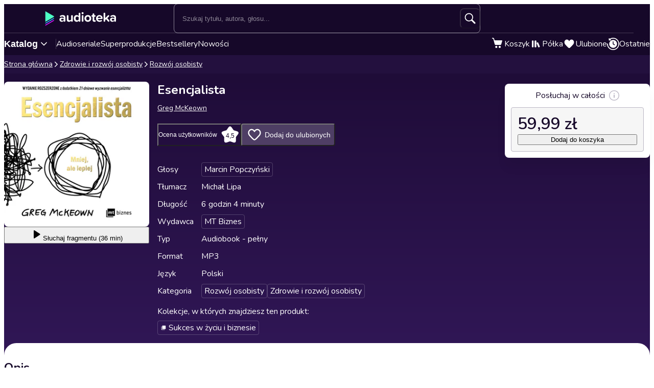

--- FILE ---
content_type: text/html; charset=utf-8
request_url: https://audioteka.com/pl/audiobook/esencjalista/
body_size: 33333
content:
<!DOCTYPE html><html lang="pl" class="__className_4435c5"><head><meta charSet="utf-8"/><meta name="viewport" content="width=device-width, initial-scale=1"/><link rel="preload" as="image" href="https://atkcdn.audioteka.com/cc/ba/esencjalista/86.jpg?w=300&amp;auto=format"/><link rel="stylesheet" href="https://cdnweb.audioteka.com/1.111.0/_next/static/css/507d8aa62f1cc264.css" data-precedence="next"/><link rel="stylesheet" href="https://cdnweb.audioteka.com/1.111.0/_next/static/css/da439667f734307c.css" data-precedence="next"/><link rel="stylesheet" href="https://cdnweb.audioteka.com/1.111.0/_next/static/css/be7fdb315a6b9461.css" data-precedence="next"/><link rel="stylesheet" href="https://cdnweb.audioteka.com/1.111.0/_next/static/css/2f5dbca9560c35ff.css" data-precedence="next"/><link rel="stylesheet" href="https://cdnweb.audioteka.com/1.111.0/_next/static/css/4db74c48629ab1b0.css" data-precedence="next"/><link rel="stylesheet" href="https://cdnweb.audioteka.com/1.111.0/_next/static/css/09980b56f0e3b67b.css" data-precedence="next"/><link rel="stylesheet" href="https://cdnweb.audioteka.com/1.111.0/_next/static/css/eb0fdefe8af48a64.css" data-precedence="next"/><link rel="stylesheet" href="https://cdnweb.audioteka.com/1.111.0/_next/static/css/7fc4c4f34303591f.css" data-precedence="next"/><link rel="stylesheet" href="https://cdnweb.audioteka.com/1.111.0/_next/static/css/1a3e79467b86865d.css" data-precedence="next"/><link rel="stylesheet" href="https://cdnweb.audioteka.com/1.111.0/_next/static/css/a83eb1ff4db0b5ae.css" data-precedence="next"/><link href="https://cdnweb.audioteka.com/1.111.0/_next/static/css/44bc4c8c79bc6ff9.css" rel="stylesheet" as="style" data-precedence="dynamic"/><link rel="preload" as="script" fetchPriority="low" href="https://cdnweb.audioteka.com/1.111.0/_next/static/chunks/webpack-43d394b2baaf1824.js"/><script src="https://cdnweb.audioteka.com/1.111.0/_next/static/chunks/4bd1b696-aeef5c994dc8e0b7.js" async=""></script><script src="https://cdnweb.audioteka.com/1.111.0/_next/static/chunks/6603-237cdcf88caf28aa.js" async=""></script><script src="https://cdnweb.audioteka.com/1.111.0/_next/static/chunks/main-app-225c532d5208793f.js" async=""></script><script src="https://cdnweb.audioteka.com/1.111.0/_next/static/chunks/902-f149e280bbe41740.js" async=""></script><script src="https://cdnweb.audioteka.com/1.111.0/_next/static/chunks/2619-fba63a526dd22d33.js" async=""></script><script src="https://cdnweb.audioteka.com/1.111.0/_next/static/chunks/8126-c2e63d822728f171.js" async=""></script><script src="https://cdnweb.audioteka.com/1.111.0/_next/static/chunks/1176-8568969c77b1e3a1.js" async=""></script><script src="https://cdnweb.audioteka.com/1.111.0/_next/static/chunks/5090-2fcb6539cc9f572b.js" async=""></script><script src="https://cdnweb.audioteka.com/1.111.0/_next/static/chunks/6304-9cbdbc5b8d1a2442.js" async=""></script><script src="https://cdnweb.audioteka.com/1.111.0/_next/static/chunks/2454-28c1cce7a707654b.js" async=""></script><script src="https://cdnweb.audioteka.com/1.111.0/_next/static/chunks/1356-7dd4127e7a4aa5b1.js" async=""></script><script src="https://cdnweb.audioteka.com/1.111.0/_next/static/chunks/7150-9d8ce269c25c9aab.js" async=""></script><script src="https://cdnweb.audioteka.com/1.111.0/_next/static/chunks/8791-bfbe92ca65ada3e6.js" async=""></script><script src="https://cdnweb.audioteka.com/1.111.0/_next/static/chunks/4338-38da4916542801ab.js" async=""></script><script src="https://cdnweb.audioteka.com/1.111.0/_next/static/chunks/450-51cca5711b76dc29.js" async=""></script><script src="https://cdnweb.audioteka.com/1.111.0/_next/static/chunks/app/%5Blocale%5D/(with-main-layout)/audiobook/%5Bid%5D/page-f713c4932b9d9f31.js" async=""></script><script src="https://cdnweb.audioteka.com/1.111.0/_next/static/chunks/6093-15782ecbd769abd8.js" async=""></script><script src="https://cdnweb.audioteka.com/1.111.0/_next/static/chunks/115-4c0fbfcd933833f3.js" async=""></script><script src="https://cdnweb.audioteka.com/1.111.0/_next/static/chunks/9972-7abf163349f4d0e9.js" async=""></script><script src="https://cdnweb.audioteka.com/1.111.0/_next/static/chunks/7971-9a28d6e1295ee80a.js" async=""></script><script src="https://cdnweb.audioteka.com/1.111.0/_next/static/chunks/9697-5666421ab1f4483a.js" async=""></script><script src="https://cdnweb.audioteka.com/1.111.0/_next/static/chunks/2666-8f125fc88e4f6934.js" async=""></script><script src="https://cdnweb.audioteka.com/1.111.0/_next/static/chunks/3133-4bf8685e8e0ee86b.js" async=""></script><script src="https://cdnweb.audioteka.com/1.111.0/_next/static/chunks/5035-593fd78949e7871c.js" async=""></script><script src="https://cdnweb.audioteka.com/1.111.0/_next/static/chunks/app/%5Blocale%5D/not-found-9c86764d3a5974d2.js" async=""></script><script src="https://cdnweb.audioteka.com/1.111.0/_next/static/chunks/7860-119f57c93f8e10a8.js" async=""></script><script src="https://cdnweb.audioteka.com/1.111.0/_next/static/chunks/app/%5Blocale%5D/layout-b289abdd061f5c4d.js" async=""></script><script src="https://cdnweb.audioteka.com/1.111.0/_next/static/chunks/app/%5Blocale%5D/error-06a89f614a62009f.js" async=""></script><script src="https://cdnweb.audioteka.com/1.111.0/_next/static/chunks/app/%5Blocale%5D/(with-main-layout)/layout-fd04bfbaa8b00494.js" async=""></script><script src="https://cdnweb.audioteka.com/1.111.0/_next/static/chunks/app/%5Blocale%5D/(with-auth-layout)/layout-59c24fd4ceb881a5.js" async=""></script><script src="https://cdnweb.audioteka.com/1.111.0/_next/static/chunks/7520-4cd11f8a7996c4d3.js" async=""></script><script src="https://cdnweb.audioteka.com/1.111.0/_next/static/chunks/4564-ee892ae47629d2d2.js" async=""></script><script src="https://cdnweb.audioteka.com/1.111.0/_next/static/chunks/9186-edd76b705c714a3e.js" async=""></script><script src="https://cdnweb.audioteka.com/1.111.0/_next/static/chunks/8072-02b8b94a50668341.js" async=""></script><script src="https://cdnweb.audioteka.com/1.111.0/_next/static/chunks/9328-081d658c657336fd.js" async=""></script><script src="https://cdnweb.audioteka.com/1.111.0/_next/static/chunks/9072-c266c205de2c4d1a.js" async=""></script><script src="https://cdnweb.audioteka.com/1.111.0/_next/static/chunks/8112-a00641d7595bcef5.js" async=""></script><script src="https://cdnweb.audioteka.com/1.111.0/_next/static/chunks/767-672a287ad4cd7c58.js" async=""></script><script src="https://cdnweb.audioteka.com/1.111.0/_next/static/chunks/3932-3d816d7ab520958f.js" async=""></script><script src="https://cdnweb.audioteka.com/1.111.0/_next/static/chunks/app/%5Blocale%5D/(with-main-layout)/page-a401ac6e7796cdd0.js" async=""></script><link rel="preload" href="https://std.wpcdn.pl/wpjslib6/wpjslib-lite.js" as="script" crossorigin=""/><link rel="preload" href="https://www.google.com/recaptcha/enterprise.js?render=6Lcab8cpAAAAAMafzY_vgGHaPn3oxSjVZGEOHBNb" as="script"/><link rel="preload" href="https://cdnweb.audioteka.com/1.111.0/_next/static/chunks/6570.c1531ec284ad6b2e.js" as="script" fetchPriority="low"/><link rel="preload" href="https://cdnweb.audioteka.com/1.111.0/_next/static/chunks/9357.451d65974c765f07.js" as="script" fetchPriority="low"/><link rel="preload" href="https://cdnweb.audioteka.com/1.111.0/_next/static/chunks/5437.ed92ac0b26516b8c.js" as="script" fetchPriority="low"/><title>Esencjalista - Audiobook - Greg McKeown - MT Biznes | Audioteka</title><meta name="description" content="Audiobook Esencjalista autorstwa Greg McKeown od MT Biznes słuchaj w Audiotece. Audioteka – dziesiątki tysięcy uwielbianych tytułów!"/><meta name="keywords" content="Greg McKeown"/><meta name="application/ld+json" content="{&quot;@context&quot;:&quot;https://schema.org&quot;,&quot;@type&quot;:&quot;Product&quot;,&quot;name&quot;:&quot;Esencjalista&quot;,&quot;description&quot;:&quot;Audiobook Esencjalista autorstwa Greg McKeown od MT Biznes słuchaj w Audiotece. Audioteka – dziesiątki tysięcy uwielbianych tytułów!&quot;,&quot;image&quot;:&quot;https://atkcdn.audioteka.com/cc/ba/esencjalista/86.jpg?w=300&amp;auto=format&quot;,&quot;genre&quot;:&quot;Rozwój osobisty&quot;,&quot;inLanguage&quot;:&quot;pl&quot;,&quot;bookFormat&quot;:&quot;AudiobookFormat&quot;,&quot;encodingFormat&quot;:&quot;audio/mpeg&quot;,&quot;duration&quot;:&quot;PT6H4M&quot;,&quot;aggregateRating&quot;:{&quot;@type&quot;:&quot;AggregateRating&quot;,&quot;ratingValue&quot;:4.5,&quot;ratingCount&quot;:54,&quot;worstRating&quot;:1,&quot;bestRating&quot;:5},&quot;offers&quot;:{&quot;@type&quot;:&quot;AggregateOffer&quot;,&quot;lowPrice&quot;:59.99,&quot;highPrice&quot;:59.99,&quot;priceCurrency&quot;:&quot;PLN&quot;,&quot;url&quot;:&quot;https://audioteka.com/pl/audiobook/esencjalista/&quot;,&quot;availability&quot;:&quot;https://schema.org/InStock&quot;,&quot;seller&quot;:{&quot;@type&quot;:&quot;Organization&quot;,&quot;name&quot;:&quot;Audioteka&quot;,&quot;url&quot;:&quot;https://audioteka.com/pl/&quot;}},&quot;brand&quot;:[{&quot;@type&quot;:&quot;Brand&quot;,&quot;name&quot;:&quot;MT Biznes&quot;}],&quot;author&quot;:[{&quot;@type&quot;:&quot;Person&quot;,&quot;name&quot;:&quot;Greg McKeown&quot;}],&quot;readBy&quot;:[{&quot;@type&quot;:&quot;Person&quot;,&quot;name&quot;:&quot;Marcin Popczyński&quot;}],&quot;review&quot;:[{&quot;@type&quot;:&quot;Review&quot;,&quot;author&quot;:{&quot;@type&quot;:&quot;Person&quot;,&quot;name&quot;:&quot;Blaze44&quot;},&quot;datePublished&quot;:&quot;2021-10-05&quot;,&quot;reviewBody&quot;:&quot;Powalająca w swojej prostocie. Bardzo przydatna jako Panaceum na szaleństwo otaczającego świata. Chwilami naiwna w takim amerykańskim stylu.&quot;,&quot;reviewRating&quot;:{&quot;@type&quot;:&quot;Rating&quot;,&quot;ratingValue&quot;:5,&quot;worstRating&quot;:1,&quot;bestRating&quot;:5}},{&quot;@type&quot;:&quot;Review&quot;,&quot;author&quot;:{&quot;@type&quot;:&quot;Person&quot;,&quot;name&quot;:&quot;Dawid&quot;},&quot;datePublished&quot;:&quot;2023-08-21&quot;,&quot;reviewBody&quot;:&quot;wg mnie to powinna być pierwsza, obowiązkowa pozycja dla ludzi interesujących się samorozwojem&quot;,&quot;reviewRating&quot;:{&quot;@type&quot;:&quot;Rating&quot;,&quot;ratingValue&quot;:5,&quot;worstRating&quot;:1,&quot;bestRating&quot;:5}},{&quot;@type&quot;:&quot;Review&quot;,&quot;author&quot;:{&quot;@type&quot;:&quot;Person&quot;,&quot;name&quot;:&quot;Sebastian&quot;},&quot;datePublished&quot;:&quot;2022-12-31&quot;,&quot;reviewBody&quot;:&quot;Według mnie bardzo ważna pozycja dla liderów firm i liderów teamów w firmach :)&quot;,&quot;reviewRating&quot;:{&quot;@type&quot;:&quot;Rating&quot;,&quot;ratingValue&quot;:5,&quot;worstRating&quot;:1,&quot;bestRating&quot;:5}},{&quot;@type&quot;:&quot;Review&quot;,&quot;author&quot;:{&quot;@type&quot;:&quot;Person&quot;,&quot;name&quot;:&quot;Filip&quot;},&quot;datePublished&quot;:&quot;2020-11-26&quot;,&quot;reviewBody&quot;:&quot;ocena jest za treść - niestety montaż niedokladny i potrafi irytowac. &quot;,&quot;reviewRating&quot;:{&quot;@type&quot;:&quot;Rating&quot;,&quot;ratingValue&quot;:5,&quot;worstRating&quot;:1,&quot;bestRating&quot;:5}},{&quot;@type&quot;:&quot;Review&quot;,&quot;author&quot;:{&quot;@type&quot;:&quot;Person&quot;,&quot;name&quot;:&quot;Rob&quot;},&quot;datePublished&quot;:&quot;2024-01-13&quot;,&quot;reviewBody&quot;:&quot;Świetna perspektywa na zarządzanie czymkolwiek, polecam.&quot;,&quot;reviewRating&quot;:{&quot;@type&quot;:&quot;Rating&quot;,&quot;ratingValue&quot;:5,&quot;worstRating&quot;:1,&quot;bestRating&quot;:5}}]}"/><meta property="og:title" content="Esencjalista - Greg McKeown | Audioteka"/><meta property="og:description" content="W byciu esencjalistą nie chodzi o to, żeby robi..."/><meta property="og:url" content="https://audioteka.com/pl/audiobook/esencjalista/"/><meta property="og:site_name" content="Audioteka"/><meta property="og:image" content="https://atkcdn.audioteka.com/cc/ba/esencjalista/86.jpg?auto=format&amp;w=500"/><meta property="og:type" content="book"/><meta name="twitter:card" content="summary_large_image"/><meta name="twitter:site" content="@audioteka"/><meta name="twitter:title" content="Esencjalista - Greg McKeown | Audioteka"/><meta name="twitter:description" content="W byciu esencjalistą nie chodzi o to, żeby robi..."/><meta name="twitter:image" content="https://atkcdn.audioteka.com/cc/ba/esencjalista/86.jpg?auto=format&amp;w=500"/><base href="/"/><script src="https://cdnweb.audioteka.com/1.111.0/_next/static/chunks/polyfills-42372ed130431b0a.js" noModule=""></script></head><body><div hidden=""><!--$--><!--/$--></div><script type="application/ld+json">{"@context":"https://schema.org","@type":"Organization","name":"Audioteka","description":"Audioteka to wiodąca platforma oferująca tysiące tytułów audiobooków, podcastów i audioseriali. Posiadamy największą bazę audiobooków w języku polskim. Oprócz zakupu pojedynczych tytułów, oferujemy możliwość wykupienia abonamentu, który umożliwia dostęp do bogatej biblioteki audiobooków, podcastów i audioseriali w naszej aplikacji mobilnej. Nasza aplikacja pozwala słuchać treści w dowolnym miejscu i czasie, z możliwością słuchania offline. Audioteka jest dostępna zarówno na urządzeniach z systemem Android, jak i iOS.","alternateName":["audioteka.pl","audioteka - audiobooki","audioteka pl","audiobook","audiobooki"],"url":"https://audioteka.com/pl/","logo":"https://audioteka.com/audioteka_logo.png","sameAs":["https://www.facebook.com/audioteka/","https://www.instagram.com/audioteka/","https://www.tiktok.com/@audioteka.pl","https://x.com/audioteka","https://www.youtube.com/user/audiotekapl","https://www.linkedin.com/company/audioteka-pl/","https://play.google.com/store/apps/details?id=com.audioteka&hl=pl","https://apps.apple.com/pl/app/audioteka-audiobooki-podcasty/id1107917398?l=pl"],"contactPoint":{"@type":"ContactPoint","contactType":"Customer Service","telephone":"+48 22 470 09 94","email":"hello@audioteka.com","areaServed":"PL","availableLanguage":["Polish"]},"address":{"@type":"PostalAddress","streetAddress":"ul. Żwirki i Wigury 16","addressLocality":"Warszawa","postalCode":"02-092","addressCountry":"PL"},"brand":{"@type":"Brand","name":"Audioteka","logo":"https://audioteka.com/audioteka_logo.png"}}</script><div class="layout_layout__omvA8"><div id="layout-top-bar" class="top-bar_topBar___DOvc"><div class="top-bar_topBarBackground__LGUQ3"><div class="container_container__jQ9P_ top-bar_container__E1QGY"><nav class="top-bar_wrapper__rPcfv" aria-label="główna nawigacja"><div class="top-bar_column___958r"><button type="button" aria-haspopup="dialog" aria-expanded="false" aria-controls="radix-_R_1b2qbqt6ivb_" data-state="closed" class="top-bar_catalogMobileButton___dQDe" aria-label="Otwórz menu"><svg width="24" height="24"><use href="/sprite-12112025.svg#hamburger"></use></svg></button><a class="top-bar_logoLink__XHuRk" aria-label="Audioteka" href="/pl/"><svg class="logo_logo__tolw0 top-bar_logo__k1fIC" aria-label="Audioteka"><use href="/img/logo03.svg#audioteka"></use></svg></a></div><form class="search-input_searchInputForm__B_9oE search-input_desktop__K4cSi"><input class="search-input_input__daKRO" type="text" placeholder="Szukaj tytułu, autora, głosu..." value=""/><div class="search-input_buttonsWrapper__wbaF_"><button class="button-primitive_button___Phyv search-input_searchButton__28VGs" type="button" disabled=""><svg width="24" height="24"><use href="/sprite-12112025.svg#search"></use></svg></button></div></form><div class="top-bar_column___958r top-bar_columnWithIcons__TJatP"><div class="close-button_closeButton__LpeND"><button class="button-primitive_button___Phyv close-button_mobileCloseButton__rSEGt" type="button">Zamknij<!-- --> <svg class="close-button_closeIcon__s1j8G" width="24" height="24"><use href="/sprite-12112025.svg#close"></use></svg></button><button class="close-button_desktopCloseButton__1YMt_ button_button__VDr89 button_transparent__TaGda button_outlined__9P4nG" type="button"><span class="button_content__XTG1N">Zamknij<!-- --> <svg class="close-button_closeIcon__s1j8G" width="24" height="24"><use href="/sprite-12112025.svg#close"></use></svg></span></button></div><span class="loader_loader__tiS3X" style="--loader-size:24px" data-testid="loader"><svg viewBox="0 0 54 54" fill="none" xmlns="http://www.w3.org/2000/svg"><path d="M4.00146 27C4.00146 20.9 6.42467 15.0499 10.738 10.7365C15.0513 6.42321 20.9015 4 27.0015 4C33.1014 4 38.9516 6.42321 43.2649 10.7365C47.5782 15.0499 50.0014 20.9 50.0014 27" stroke="url(#paint0_linear_19482_8098)" stroke-width="8"></path><path d="M50.0014 27C50.0014 33.1 47.5782 38.9501 43.2649 43.2635C38.9516 47.5768 33.1014 50 27.0015 50C20.9015 50 15.0513 47.5768 10.738 43.2635C6.42467 38.9501 4.00146 33.1 4.00146 27" stroke="url(#paint1_linear_19482_8098)" stroke-width="8"></path><path d="M4.00125 27C3.99958 26.8403 3.99958 26.6806 4.00125 26.5209" stroke="currentColor" stroke-width="8" stroke-linecap="round"></path><defs><linearGradient id="paint0_linear_19482_8098" x1="4.00146" y1="4" x2="50.0014" y2="4" gradientUnits="userSpaceOnUse"><stop stop-color="currentColor" stop-opacity="0"></stop><stop offset="1" stop-color="currentColor" stop-opacity="0.5"></stop></linearGradient><linearGradient id="paint1_linear_19482_8098" x1="4.00146" y1="27" x2="50.0014" y2="27" gradientUnits="userSpaceOnUse"><stop stop-color="currentColor"></stop><stop offset="1" stop-color="currentColor" stop-opacity="0.5"></stop></linearGradient></defs></svg></span></div></nav></div><div class="container_container__jQ9P_ search-input_mobileContainer__2ahP3"><form class="search-input_searchInputForm__B_9oE search-input_mobile__F9E_q"><input class="search-input_input__daKRO" type="text" placeholder="Szukaj tytułu, autora, głosu..." value=""/><div class="search-input_buttonsWrapper__wbaF_"><button class="button-primitive_button___Phyv search-input_searchButton__28VGs" type="button" disabled=""><svg width="24" height="24"><use href="/sprite-12112025.svg#search"></use></svg></button></div></form></div></div><div class="link-bar_linkBar__mE0DR"><div class="container_container__jQ9P_ link-bar_container__NFgmb"><ul class="link-bar_catalogLinks__bmDhy"><li><button type="button" class="trigger_trigger___E8N5" aria-label="Otwórz katalog" aria-expanded="false">Katalog<svg width="16" height="16"><use href="/sprite-12112025.svg#chevron-down"></use></svg></button><div class="catalog_catalogDropdown__uld81 catalog_closed__aE_wd" aria-hidden="true"><ul class="catalog_list__4ihfP" style="--items-length:30"><li class="catalog_item__O9o_J"><a class="catalog_link__Ym8ZS catalog_accent__dQqnp" tabindex="0" href="/pl/cykl/nowosci/">Nowości</a></li><li class="catalog_item__O9o_J"><a class="catalog_link__Ym8ZS catalog_accent__dQqnp" tabindex="-1" href="/pl/cykl/oferty-specjalne/">Oferty specjalne</a></li><li class="catalog_item__O9o_J"><a class="catalog_link__Ym8ZS catalog_accent__dQqnp" tabindex="-1" href="/pl/cykl/bestsellery/">Bestsellery</a></li><li class="catalog_item__O9o_J"><a class="catalog_link__Ym8ZS" tabindex="-1" href="/pl/katalog/audioseriale/">Audioseriale</a></li><li class="catalog_item__O9o_J"><a class="catalog_link__Ym8ZS" tabindex="-1" href="/pl/katalog/biografie/">Biografie</a></li><li class="catalog_item__O9o_J"><a class="catalog_link__Ym8ZS" tabindex="-1" href="/pl/katalog/biznes-marketing-ekonomia/">Biznes, marketing, ekonomia</a></li><li class="catalog_item__O9o_J"><a class="catalog_link__Ym8ZS" tabindex="-1" href="/pl/katalog/dla-dzieci/">Dla dzieci</a></li><li class="catalog_item__O9o_J"><a class="catalog_link__Ym8ZS" tabindex="-1" href="/pl/katalog/dla-mlodziezy/">Dla młodzieży</a></li><li class="catalog_item__O9o_J"><a class="catalog_link__Ym8ZS" tabindex="-1" href="/pl/katalog/erotyczne/">Erotyczne</a></li><li class="catalog_item__O9o_J"><a class="catalog_link__Ym8ZS" tabindex="-1" href="/pl/katalog/fantastyka/">Fantastyka</a></li><li class="catalog_item__O9o_J"><a class="catalog_link__Ym8ZS" tabindex="-1" href="/pl/katalog/horror-n/">Horror</a></li><li class="catalog_item__O9o_J"><a class="catalog_link__Ym8ZS" tabindex="-1" href="/pl/katalog/inne-jezyki/">Inne języki</a></li><li class="catalog_item__O9o_J"><a class="catalog_link__Ym8ZS" tabindex="-1" href="/pl/katalog/kryminaly/">Kryminały</a></li><li class="catalog_item__O9o_J"><a class="catalog_link__Ym8ZS" tabindex="-1" href="/pl/katalog/lektury-szkolne-k/">Lektury szkolne</a></li><li class="catalog_item__O9o_J"><a class="catalog_link__Ym8ZS" tabindex="-1" href="/pl/katalog/ksiazki-anglojezyczne/">Literatura anglojęzyczna</a></li><li class="catalog_item__O9o_J"><a class="catalog_link__Ym8ZS" tabindex="-1" href="/pl/katalog/literatura-faktu-n/">Literatura faktu</a></li><li class="catalog_item__O9o_J"><a class="catalog_link__Ym8ZS" tabindex="-1" href="/pl/katalog/literatura-obyczajowa/">Literatura obyczajowa</a></li><li class="catalog_item__O9o_J"><a class="catalog_link__Ym8ZS" tabindex="-1" href="/pl/katalog/literatura-piekna-obca/">Literatura piękna obca</a></li><li class="catalog_item__O9o_J"><a class="catalog_link__Ym8ZS" tabindex="-1" href="/pl/katalog/literatura-piekna-polska/">Literatura piękna polska</a></li><li class="catalog_item__O9o_J"><a class="catalog_link__Ym8ZS" tabindex="-1" href="/pl/katalog/nagrania-relaksacyjne/">Nagrania relaksacyjne</a></li><li class="catalog_item__O9o_J"><a class="catalog_link__Ym8ZS" tabindex="-1" href="/pl/katalog/nauka-jezykow-n/">Nauka języków</a></li><li class="catalog_item__O9o_J"><a class="catalog_link__Ym8ZS" tabindex="-1" href="/pl/katalog/nauki-humanistyczne/">Nauki humanistyczne</a></li><li class="catalog_item__O9o_J"><a class="catalog_link__Ym8ZS" tabindex="-1" href="/pl/katalog/podcasty-audycje/">Podcasty i audycje</a></li><li class="catalog_item__O9o_J"><a class="catalog_link__Ym8ZS" tabindex="-1" href="/pl/katalog/polityka/">Polityka</a></li><li class="catalog_item__O9o_J"><a class="catalog_link__Ym8ZS" tabindex="-1" href="/pl/katalog/prasa-n/">Prasa</a></li><li class="catalog_item__O9o_J"><a class="catalog_link__Ym8ZS" tabindex="-1" href="/pl/katalog/religia-n/">Religia</a></li><li class="catalog_item__O9o_J"><a class="catalog_link__Ym8ZS" tabindex="-1" href="/pl/katalog/erotyka-i-romans/">Romans</a></li><li class="catalog_item__O9o_J"><a class="catalog_link__Ym8ZS" tabindex="-1" href="/pl/katalog/sensacja-i-thriller/">Sensacja i thriller</a></li><li class="catalog_item__O9o_J"><a class="catalog_link__Ym8ZS" tabindex="-1" href="/pl/katalog/superprodukcje-audioteki/">Superprodukcje Audioteki</a></li><li class="catalog_item__O9o_J"><a class="catalog_link__Ym8ZS" tabindex="-1" href="/pl/katalog/zdrowie-i-rozwoj-osobisty/">Zdrowie i rozwój osobisty</a></li></ul><footer class="catalog_footer__QUumm"><a class="catalog_footerItem__fWyma" href="/pl/katalog/"><svg width="20" height="20"><use href="/sprite-12112025.svg#menu"></use></svg>Wszystkie kategorie</a><button type="button" class="catalog_collapseButton__DBeVD catalog_footerItem__fWyma">Zwiń<svg width="16" height="16"><use href="/sprite-12112025.svg#chevron-up"></use></svg></button></footer></div></li><li><a class="link-bar_link__c7YpU" href="/pl/katalog/audioseriale/">Audioseriale</a></li><li><a class="link-bar_link__c7YpU" href="/pl/katalog/superprodukcje-audioteki/">Superprodukcje</a></li><li><a class="link-bar_link__c7YpU" href="/pl/cykl/bestsellery/">Bestsellery</a></li><li><a class="link-bar_link__c7YpU" href="/pl/cykl/nowosci/">Nowości</a></li></ul><ul class="link-bar_userLinks__WoXHP"><li><a class="link-bar_link__c7YpU" target="_blank" href="/pl/koszyk/"><div class="icon-with-badge_iconWrapper__ke7dF"><svg class="link-bar_icon__5u6xP"><use href="/sprite-12112025.svg#shopping-cart"></use></svg></div><span class="link-bar_label__iwvmk">Koszyk</span></a></li><li><a class="link-bar_link__c7YpU" href="/pl/polka/"><svg class="link-bar_icon__5u6xP"><use href="/sprite-12112025.svg#shelf"></use></svg><span class="link-bar_label__iwvmk">Półka</span></a></li><li><a class="link-bar_link__c7YpU" href="/pl/ulubione/"><div class="icon-with-badge_iconWrapper__ke7dF"><svg class="link-bar_icon__5u6xP"><use href="/sprite-12112025.svg#heart"></use></svg></div><span class="link-bar_label__iwvmk">Ulubione</span></a></li><li><a class="link-bar_link__c7YpU" href="/pl/ostatnio-sluchane/"><svg class="link-bar_icon__5u6xP"><use href="/sprite-12112025.svg#history"></use></svg><span class="link-bar_label__iwvmk">Ostatnie</span></a></li></ul></div></div></div><div class="layout_content__TqQ3j"><script type="application/ld+json">{"@context":"https://schema.org","@type":"BreadcrumbList","itemListElement":[{"@type":"ListItem","position":1,"name":"Audioteka","item":"https://audioteka.com/pl/"},{"@type":"ListItem","position":2,"name":"Zdrowie i rozwój osobisty","item":"https://audioteka.com/pl/katalog/zdrowie-i-rozwoj-osobisty/"},{"@type":"ListItem","position":3,"name":"Rozwój osobisty","item":"https://audioteka.com/pl/katalog/rozwoj-osobisty/"}]}</script><nav class="breadcrumbs_breadcrumbs__Vhuhj" aria-label="breadcrumb"><div class="container_container__jQ9P_"><ol class="breadcrumbs_list__ncWg4"><li><a class="breadcrumbs_item__cMJ9H" href="/pl/">Strona główna</a></li><li class="breadcrumbs_items__7_cN3"><svg class="breadcrumbs_separator__Pauvb" role="presentation" aria-hidden="true" width="14" height="14"><use href="/sprite-12112025.svg#arrow"></use></svg><a class="breadcrumbs_item__cMJ9H" href="/pl/katalog/zdrowie-i-rozwoj-osobisty/">Zdrowie i rozwój osobisty</a></li><li class="breadcrumbs_items__7_cN3"><svg class="breadcrumbs_separator__Pauvb" role="presentation" aria-hidden="true" width="14" height="14"><use href="/sprite-12112025.svg#arrow"></use></svg><a class="breadcrumbs_item__cMJ9H" href="/pl/katalog/rozwoj-osobisty/">Rozwój osobisty</a></li></ol></div></nav><div class="audiobook_audiobook__QMOyg"><section class="product-top_productTop__PbG6w"><div class="container_container__jQ9P_ product-top_container__RXlIq" id="product-top"><div class="product-top_coverWrapper__ZXAIR"><img class="product-top_cover__Pth8B" alt="Esencjalista, Greg McKeown" src="https://atkcdn.audioteka.com/cc/ba/esencjalista/86.jpg?w=300&amp;auto=format" aria-hidden="true"/><div class="play-button_playButtonWrapper__vD1K4"><button class="play-button_playButton__dEG7Y button_button__VDr89 button_white__oylik" type="button"><span class="button_content__XTG1N"><svg width="24" height="24"><use href="/img/audiobook-icons-17102025.svg#play-alt"></use></svg>Słuchaj<!-- --> <!-- -->fragmentu (36 min)</span></button></div></div><div><h1 class="product-top_title__xNwAL">Esencjalista</h1><ul class="product-top_authors__uMJCp"><li class="product-top_authorItem__IuS36"><a class="product-top_author__BPJgI" href="/pl/autor/greg-mckeown/">Greg McKeown</a></li></ul><div class="product-top_actions__fACLo"><button class="button-primitive_button___Phyv rating-button_button__r0ZFx" type="button"><span class="rating-button_mobileText__Vx64Q">Średnia ocena użytkowników</span><span class="rating-button_desktopText__9L8vU">Ocena użytkowników</span><div class="star-icon_starIcon__EoZal"><svg class="star-icon_icon__Jw1Uf"><use href="/img/audiobook-icons-17102025.svg#custom-star"></use></svg><span class="star-icon_label__wbNAx">4,5</span></div></button><button class="button-primitive_button___Phyv favourites-button_favouritesButton__oTrYY" type="button"><svg class="favourites-button_icon__hpYge" height="32" width="32"><use href="/sprite-12112025.svg#heart-border"></use></svg>Dodaj do ulubionych</button></div><button class="button-primitive_button___Phyv more-info_button__RKPxp" type="button" aria-expanded="false" aria-controls="audiobook-more-info">Więcej informacji</button><div id="audiobook-more-info" class="more-info_content__0kMte"><div><dl class="details_details__XJC5c"><dt>Głosy</dt><dd><ul class="details_tagsWrapper__4mUb8"><li><a class="tag_tag__7R3_M" href="/pl/lektor/marcin-popczynski/">Marcin Popczyński</a></li></ul></dd><dt>Tłumacz</dt><dd>Michał Lipa</dd><dt>Długość</dt><dd>6 godzin 4 minuty</dd><dt>Wydawca</dt><dd><ul class="details_tagsWrapper__4mUb8"><li><a class="tag_tag__7R3_M" href="/pl/wydawca/mt-biznes/">MT Biznes</a></li></ul></dd><dt>Typ</dt><dd>Audiobook - pełny</dd><dt>Format</dt><dd>MP3</dd><dt>Język</dt><dd>Polski</dd><dt>Kategoria</dt><dd><ul class="details_tagsWrapper__4mUb8"><li><a class="tag_tag__7R3_M" href="/pl/katalog/rozwoj-osobisty/">Rozwój osobisty</a></li><li><a class="tag_tag__7R3_M" href="/pl/katalog/zdrowie-i-rozwoj-osobisty/">Zdrowie i rozwój osobisty</a></li></ul></dd></dl><div><p class="collections_description__Q9NE8">Kolekcje, w których znajdziesz ten produkt<!-- -->:</p><ul class="collections_list__09q3I"><li><a class="tag_tag__7R3_M" href="/pl/cykl/sukces-w-zyciu-i-biznesie/"><svg width="12" height="12"><use href="/sprite-12112025.svg#cycle"></use></svg>Sukces w życiu i biznesie</a></li></ul></div></div></div></div></div></section><div class="container_container__jQ9P_ audiobook_content__dzbvT"><section class="audiobook_mainSection__CYtlC"><div class="audiobook_priceBoxMobile__hsGAT"><div class="audiobook_priceContainer__8UM8G"><div class="components_box__7mOTy"><p class="text_heading6__2nVRz components_title__Wt8oL">Posłuchaj w całości<!-- --> <svg class="info-icon_infoIcon__1TIKO" width="20" height="20" style="--min-width:20px" data-state="closed"><use href="/sprite-12112025.svg#info"></use></svg></p><div class="components_boxContent__KIcmW"><p class="components_price__wkJII">59,99 zł</p><button class="buttons_addToCartButton__VOt_G button_button__VDr89 button_primary__jwmzn" type="button"><span class="button_content__XTG1N">Dodaj do koszyka</span></button></div></div></div></div><h2 class="description_header__5WSpT">Opis</h2><article id="audiobook-description" class="description_description__6gcfq"><p>W byciu esencjalistą nie chodzi o to, żeby robić więcej w krótszym czasie, lecz o to, żeby robić tylko właściwe rzeczy.</p>
<p>Czy kiedykolwiek miałeś wrażenie, że rozmieniasz się na drobne?</p>
<p>Czy czujesz się przepracowany i jednocześnie mało użyteczny?</p>
<p>Czy często jesteś zajęty, ale nie produktywny?</p>
<p>Czy czujesz się tak, jakby inni ludzie nieustannie kradli twój czas?</p>
<p>Jeżeli odpowiedziałeś twierdząco na którekolwiek z powyższych pytań, do wolności doprowadzi cię droga esencjalizmu.</p>
<p>Esencjalizm to coś więcej niż strategia zarządzania czasem albo technika zwiększania produktywności. Polega na systematycznym i metodycznym rozpoznawaniu rzeczy, które są dla nas najważniejsze, oraz na eliminowaniu wszystkiego innego, abyśmy mogli jak najlepiej zająć się sprawami najistotniejszymi.</p>
<p>Zmuszając nas do stosowania ostrzejszych kryteriów uznawania różnych spraw za istotne, esencjalizm pozwala odzyskać kontrolę nad dokonywanymi wyborami dotyczącymi sposobu zagospodarowania naszego cennego czasu i energii. Nie musisz milcząco zgadzać się, żeby to inni wybierali za ciebie.</p>
<p>Stanie się esencjalistą nie jest po prostu kolejną pozycją na naszej liście spraw do załatwienia, wiąże się bowiem z przyjęciem zupełnie nowego sposobu robienia wszystkiego. Chodzi o to, żeby robić mniej, ale lepiej, i to w każdej dziedzinie życia. Esencjalizm to filozofia życia, której czas właśnie nadszedł.</p>
<p>GREG McKEOWN pisze, naucza i wygłasza wykłady na całym świecie, przekazując ludziom wiedzę na temat znaczenia esencjalizmu w życiu i w biznesie. Był zapraszany przez takie firmy jak Apple, Google, Facebook, LinkedIn, Salesforce.com, Symantec i Twitter. Należy do najpopularniejszych blogerów w serwisie „Harvard Business Review” oraz znajduje się na liście wpływowych ludzi (Influencers) serwisu LinkedIn.</p></article><div class="audiobook_sectionSeparator__bOe_E"></div><div><h2 class="text_subtitleBig__DrKih withBoxModel_m__IAbvw" style="--margin:0">Jak słuchać audiobooka?</h2><p class="text_bodyNormal__fHtEt withBoxModel_mx__nXS0c withBoxModel_mt__y8Pab withBoxModel_mb__ahRA_" style="--margin-x:0;--margin-top:4px;--margin-bottom:8px">Słuchaj audiobooka na urządzeniach Android i iOS w aplikacji Audioteki</p><div class="how-to-listen_appLinks__3HBCO"><a class="store-buttons_link__Nb1gs how-to-listen_linkItem__6QJ11" target="_blank" href="https://web.audioteka.com/pl/l/android"><img alt="Pobierz z Google Play" loading="lazy" width="135" height="40" decoding="async" data-nimg="1" style="color:transparent" srcSet="/_next/image/?url=https%3A%2F%2Fcdnweb.audioteka.com%2F1.111.0%2F_next%2Fstatic%2Fmedia%2Fpl.e3c09118.webp&amp;w=256&amp;q=75 1x, /_next/image/?url=https%3A%2F%2Fcdnweb.audioteka.com%2F1.111.0%2F_next%2Fstatic%2Fmedia%2Fpl.e3c09118.webp&amp;w=384&amp;q=75 2x" src="/_next/image/?url=https%3A%2F%2Fcdnweb.audioteka.com%2F1.111.0%2F_next%2Fstatic%2Fmedia%2Fpl.e3c09118.webp&amp;w=384&amp;q=75"/></a><a class="store-buttons_link__Nb1gs how-to-listen_linkItem__6QJ11" target="_blank" href="https://web.audioteka.com/pl/l/ios"><img alt="Pobierz w App Store" loading="lazy" width="135" height="40" decoding="async" data-nimg="1" style="color:transparent" srcSet="/_next/image/?url=https%3A%2F%2Fcdnweb.audioteka.com%2F1.111.0%2F_next%2Fstatic%2Fmedia%2Fpl.0114eac6.webp&amp;w=256&amp;q=75 1x, /_next/image/?url=https%3A%2F%2Fcdnweb.audioteka.com%2F1.111.0%2F_next%2Fstatic%2Fmedia%2Fpl.0114eac6.webp&amp;w=384&amp;q=75 2x" src="/_next/image/?url=https%3A%2F%2Fcdnweb.audioteka.com%2F1.111.0%2F_next%2Fstatic%2Fmedia%2Fpl.0114eac6.webp&amp;w=384&amp;q=75"/></a></div></div><div class="audiobook_sectionSeparator__bOe_E"></div><div class="reviews-box_reviewsBox__381YO"><div class="review-box-top_reviewBoxTop__GYxqw"><h2 class="text_heading4__kx1Qp withBoxModel_m__IAbvw review-box-top_title__TaZSg" style="--margin:0">Oceny i opinie słuchaczy</h2><div class="rating-badge_ratingBadge__tqHnC review-box-top_badge__o_Bh_"><div class="rating-badge_badgeWrapper__KFfVL" aria-hidden="true"><svg width="24" height="24"><use href="/img/audiobook-icons-17102025.svg#custom-star"></use></svg><div class="rating-badge_badgeContent__Gb2Y0">4.5</div></div><p class="text_bodyBig__olh7U withBoxModel_m__IAbvw" style="--margin:0"><span class="sr-only">Średnia z 54 ocen: 4.5</span><span aria-hidden="true">Średnia z 54 ocen</span></p></div><div class="review-box-top_action___O3cJ"><p class="text_bodyBig__olh7U withBoxModel_m__IAbvw review-box-top_login___aAO7" style="--margin:0">Tylko zalogowani użytkownicy mogą ocenić produkt. <a class="review-box-top_loginLink__C_L3g" href="/pl/zaloguj/">Zaloguj się</a></p></div></div><div class="ai-review_aiReviewWrapper__D_x4Y"><div class="ai-review_aiReview__cSn_o"><div class="ai-review_header__UdxS2"><svg class="ai-review_icon__gKnSG" aria-hidden="true"><use href="/img/audiobook-icons-17102025.svg#astronomy"></use></svg><h3 class="text_subtitleBig__DrKih withBoxModel_m__IAbvw" style="--margin:0">Dlaczego warto:</h3></div><p class="text_bodyBig__olh7U withBoxModel_m__IAbvw ai-review_reviewText__Vefum" style="--margin:0">&quot;Esencjalista&quot; to zarówno audiobook, jak i książka, które oferują głębokie rozwiązania na chaos współczesnego świata, stając się dla wielu nieocenionym przewodnikiem w samorozwoju i efektywnym zarządzaniu. Dzieło Grega McKeowna zachęca do refleksji nad tym, co naprawdę ważne, promując życie zgodne z własnymi wartościami, gdzie mniej znaczy więcej. Zarówno audiobook, jak i książka inspirują do eliminowania nieistotnych elementów i skupienia się na tym, co ma znaczenie, oferując praktyczne wskazówki do zastosowania w codziennym życiu. Dla wielu odbiorców stanowią one przełomowy moment w przewartościowaniu życia i pracy, promując świadome i pełne sensu życie. Pomimo drobnych niedociągnięć w montażu audiobooka, jego treść zachwyca i inspiruje do regularnego powracania, by nie zatracić się w codziennym pośpiechu. &quot;Esencjalista&quot; to nie tylko lektura, ale stałe źródło inspiracji.</p></div></div><div class="reviews-box_reviews__VuId3"><ul class="reviews-list_list__PeQWR"><li class="review-item_reviewItem__YnX54"><div class="review-item_header__qIuSN" aria-hidden="true"><div class="review-item_author__fdylV"><div class="review-item_authorIcon__7YFgx"><svg width="20" height="20"><use href="/sprite-12112025.svg#user-new"></use></svg></div><p class="text_subtitleBig__DrKih withBoxModel_m__IAbvw review-item_authorName__MZj94" style="--margin:0">Blaze44</p></div><div class="review-item_stars__IinaN"><svg width="14" height="14"><use href="/sprite-12112025.svg#star"></use></svg><svg width="14" height="14"><use href="/sprite-12112025.svg#star"></use></svg><svg width="14" height="14"><use href="/sprite-12112025.svg#star"></use></svg><svg width="14" height="14"><use href="/sprite-12112025.svg#star"></use></svg><svg width="14" height="14"><use href="/sprite-12112025.svg#star"></use></svg></div><p class="text_bodyNormal__fHtEt withBoxModel_m__IAbvw withBoxModel_mt__y8Pab review-item_reviewDate__dP6hG" style="--margin:0;--margin-top:2px">5.10.2021</p></div><p class="text_bodyBig__olh7U withBoxModel_m__IAbvw review-item_review__RzQja" style="--margin:0"><span class="sr-only">Ocena użytkownika Blaze44 z 5.10.2021, ocena 5; Powalająca w swojej prostocie. Bardzo przydatna jako Panaceum na szaleństwo otaczającego świata. Chwilami naiwna w takim amerykańskim stylu.</span><span aria-hidden="true">Powalająca w swojej prostocie. Bardzo przydatna jako Panaceum na szaleństwo otaczającego świata. Chwilami naiwna w takim amerykańskim stylu.</span></p></li><li class="review-item_reviewItem__YnX54"><div class="review-item_header__qIuSN" aria-hidden="true"><div class="review-item_author__fdylV"><div class="review-item_authorIcon__7YFgx"><svg width="20" height="20"><use href="/sprite-12112025.svg#user-new"></use></svg></div><p class="text_subtitleBig__DrKih withBoxModel_m__IAbvw review-item_authorName__MZj94" style="--margin:0">Dawid</p></div><div class="review-item_stars__IinaN"><svg width="14" height="14"><use href="/sprite-12112025.svg#star"></use></svg><svg width="14" height="14"><use href="/sprite-12112025.svg#star"></use></svg><svg width="14" height="14"><use href="/sprite-12112025.svg#star"></use></svg><svg width="14" height="14"><use href="/sprite-12112025.svg#star"></use></svg><svg width="14" height="14"><use href="/sprite-12112025.svg#star"></use></svg></div><p class="text_bodyNormal__fHtEt withBoxModel_m__IAbvw withBoxModel_mt__y8Pab review-item_reviewDate__dP6hG" style="--margin:0;--margin-top:2px">21.08.2023</p></div><p class="text_bodyBig__olh7U withBoxModel_m__IAbvw review-item_review__RzQja" style="--margin:0"><span class="sr-only">Ocena użytkownika Dawid z 21.08.2023, ocena 5; wg mnie to powinna być pierwsza, obowiązkowa pozycja dla ludzi interesujących się samorozwojem</span><span aria-hidden="true">wg mnie to powinna być pierwsza, obowiązkowa pozycja dla ludzi interesujących się samorozwojem</span></p></li><li class="review-item_reviewItem__YnX54"><div class="review-item_header__qIuSN" aria-hidden="true"><div class="review-item_author__fdylV"><div class="review-item_authorIcon__7YFgx"><svg width="20" height="20"><use href="/sprite-12112025.svg#user-new"></use></svg></div><p class="text_subtitleBig__DrKih withBoxModel_m__IAbvw review-item_authorName__MZj94" style="--margin:0">Sebastian</p></div><div class="review-item_stars__IinaN"><svg width="14" height="14"><use href="/sprite-12112025.svg#star"></use></svg><svg width="14" height="14"><use href="/sprite-12112025.svg#star"></use></svg><svg width="14" height="14"><use href="/sprite-12112025.svg#star"></use></svg><svg width="14" height="14"><use href="/sprite-12112025.svg#star"></use></svg><svg width="14" height="14"><use href="/sprite-12112025.svg#star"></use></svg></div><p class="text_bodyNormal__fHtEt withBoxModel_m__IAbvw withBoxModel_mt__y8Pab review-item_reviewDate__dP6hG" style="--margin:0;--margin-top:2px">31.12.2022</p></div><p class="text_bodyBig__olh7U withBoxModel_m__IAbvw review-item_review__RzQja" style="--margin:0"><span class="sr-only">Ocena użytkownika Sebastian z 31.12.2022, ocena 5; Według mnie bardzo ważna pozycja dla liderów firm i liderów teamów w firmach :)</span><span aria-hidden="true">Według mnie bardzo ważna pozycja dla liderów firm i liderów teamów w firmach :)</span></p></li></ul><button class="reviews-box_showMore__v_D3A button_button__VDr89 button_primary__jwmzn button_outlined__9P4nG" type="button"><span class="button_content__XTG1N">Pokaż wszystkie opinie</span></button></div><p class="text_bodyNormal__fHtEt withBoxModel_m__IAbvw reviews-box_reviewsInfo__oPPFB" style="--margin:0">Opinie pochodzą od zarejestrowanych Klientów, którzy dokonali zakupu naszego produktu lub usługi. Opinie są zbierane, weryfikowane i publikowane zgodnie z <a class="reviews-box_reviewsInfoLink___xyAJ" target="_blank" href="/pl/zasady-opiniowania/">Warunkami opiniowania</a>.</p></div></section></div><div class="container_container__jQ9P_ price-box-desktop_container__Kn4lJ"><div class="price-box-desktop_stickyBox__DCSZs" id="desktop-price-box__sticky-box" style="--topBarHeight:112px"><div class="components_box__7mOTy"><p class="text_heading6__2nVRz components_title__Wt8oL">Posłuchaj w całości<!-- --> <svg class="info-icon_infoIcon__1TIKO" width="20" height="20" style="--min-width:20px" data-state="closed"><use href="/sprite-12112025.svg#info"></use></svg></p><div class="components_boxContent__KIcmW"><p class="components_price__wkJII">59,99 zł</p><button class="buttons_addToCartButton__VOt_G button_button__VDr89 button_primary__jwmzn" type="button"><span class="button_content__XTG1N">Dodaj do koszyka</span></button></div></div></div></div><div class="container_container__jQ9P_ swimlanes_swimlanes__54F1s"></div></div><!--$--><!--/$--></div><footer class="footer_footer__c2vGR"><div class="catalog_footerCatalog__bRp04"><div class="container_container__jQ9P_"><section class="footer_column__Gsfdq"><h3 class="footer_title__jdBVJ footer_expandable__oxz9K">Kategorie</h3><ul class="footer_linkList__uE3rV footer_expandable__oxz9K catalog_list__6cvdb catalog_expandable__VMM99"><li><a class="catalog_item__IZYQB footer_link__Fl2dv catalog_accent__x_icS" href="/pl/cykl/nowosci/">Nowości</a></li><li><a class="catalog_item__IZYQB footer_link__Fl2dv catalog_accent__x_icS" href="/pl/cykl/oferty-specjalne/">Oferty specjalne</a></li><li><a class="catalog_item__IZYQB footer_link__Fl2dv catalog_accent__x_icS" href="/pl/cykl/bestsellery/">Bestsellery</a></li><li><a class="catalog_item__IZYQB footer_link__Fl2dv" href="/pl/katalog/audioseriale/">Audioseriale</a></li><li><a class="catalog_item__IZYQB footer_link__Fl2dv" href="/pl/katalog/biografie/">Biografie</a></li><li><a class="catalog_item__IZYQB footer_link__Fl2dv" href="/pl/katalog/biznes-marketing-ekonomia/">Biznes, marketing, ekonomia</a></li><li><a class="catalog_item__IZYQB footer_link__Fl2dv" href="/pl/katalog/dla-dzieci/">Dla dzieci</a></li><li><a class="catalog_item__IZYQB footer_link__Fl2dv" href="/pl/katalog/dla-mlodziezy/">Dla młodzieży</a></li><li><a class="catalog_item__IZYQB footer_link__Fl2dv" href="/pl/katalog/erotyczne/">Erotyczne</a></li><li><a class="catalog_item__IZYQB footer_link__Fl2dv" href="/pl/katalog/fantastyka/">Fantastyka</a></li><li><a class="catalog_item__IZYQB footer_link__Fl2dv" href="/pl/katalog/horror-n/">Horror</a></li><li><a class="catalog_item__IZYQB footer_link__Fl2dv" href="/pl/katalog/inne-jezyki/">Inne języki</a></li><li><a class="catalog_item__IZYQB footer_link__Fl2dv" href="/pl/katalog/kryminaly/">Kryminały</a></li><li><a class="catalog_item__IZYQB footer_link__Fl2dv" href="/pl/katalog/lektury-szkolne-k/">Lektury szkolne</a></li><li><a class="catalog_item__IZYQB footer_link__Fl2dv" href="/pl/katalog/ksiazki-anglojezyczne/">Literatura anglojęzyczna</a></li><li><a class="catalog_item__IZYQB footer_link__Fl2dv" href="/pl/katalog/literatura-faktu-n/">Literatura faktu</a></li><li><a class="catalog_item__IZYQB footer_link__Fl2dv" href="/pl/katalog/literatura-obyczajowa/">Literatura obyczajowa</a></li><li><a class="catalog_item__IZYQB footer_link__Fl2dv" href="/pl/katalog/literatura-piekna-obca/">Literatura piękna obca</a></li><li><a class="catalog_item__IZYQB footer_link__Fl2dv" href="/pl/katalog/literatura-piekna-polska/">Literatura piękna polska</a></li><li><a class="catalog_item__IZYQB footer_link__Fl2dv" href="/pl/katalog/nagrania-relaksacyjne/">Nagrania relaksacyjne</a></li><li><a class="catalog_item__IZYQB footer_link__Fl2dv" href="/pl/katalog/nauka-jezykow-n/">Nauka języków</a></li><li><a class="catalog_item__IZYQB footer_link__Fl2dv" href="/pl/katalog/nauki-humanistyczne/">Nauki humanistyczne</a></li><li><a class="catalog_item__IZYQB footer_link__Fl2dv" href="/pl/katalog/podcasty-audycje/">Podcasty i audycje</a></li><li><a class="catalog_item__IZYQB footer_link__Fl2dv" href="/pl/katalog/polityka/">Polityka</a></li><li><a class="catalog_item__IZYQB footer_link__Fl2dv" href="/pl/katalog/prasa-n/">Prasa</a></li><li><a class="catalog_item__IZYQB footer_link__Fl2dv" href="/pl/katalog/religia-n/">Religia</a></li><li><a class="catalog_item__IZYQB footer_link__Fl2dv" href="/pl/katalog/erotyka-i-romans/">Romans</a></li><li><a class="catalog_item__IZYQB footer_link__Fl2dv" href="/pl/katalog/sensacja-i-thriller/">Sensacja i thriller</a></li><li><a class="catalog_item__IZYQB footer_link__Fl2dv" href="/pl/katalog/superprodukcje-audioteki/">Superprodukcje Audioteki</a></li><li><a class="catalog_item__IZYQB footer_link__Fl2dv" href="/pl/katalog/zdrowie-i-rozwoj-osobisty/">Zdrowie i rozwój osobisty</a></li></ul></section></div></div><div class="container_container__jQ9P_ footer_columns__O89R4"><section class="footer_column__Gsfdq"><h3 class="footer_title__jdBVJ footer_expandable__oxz9K">Pomoc</h3><ul class="footer_linkList__uE3rV footer_expandable__oxz9K"><li><a class="footer_link__Fl2dv" href="/pl/centrum-pomocy/inne-zagadnienia/kontakt/">Kontakt</a></li><li><a class="footer_link__Fl2dv" href="/pl/centrum-pomocy/">Pomoc</a></li><li><a class="footer_link__Fl2dv" target="_blank" href="https://regulamin.audioteka.com/">Regulamin</a></li><li><a class="footer_link__Fl2dv" href="/pl/polityka-prywatnosci/">Polityka prywatności</a></li><li><button class="button-primitive_button___Phyv manageGdprButton footer_linkBtn__yh2il" type="button">Ustawienia prywatności</button></li><li><a class="footer_link__Fl2dv" target="_blank" href="https://my.audioteka.com/formularz-dsa">Formularz zgłaszania nielegalnych treści</a></li><li><a class="footer_link__Fl2dv" target="_blank" href="https://a.audioteka.com/legal/audioteka-pl/informacje-odostepnosci-2025-06-28.pdf">Deklaracja dostępności</a></li></ul></section><section class="footer_column__Gsfdq"><h3 class="footer_title__jdBVJ footer_expandable__oxz9K">Zacznij słuchać</h3><ul class="footer_linkList__uE3rV footer_expandable__oxz9K"><li><a class="footer_link__Fl2dv" target="_blank" href="https://klub.audioteka.com/">Audioteka Klub</a></li><li><a class="footer_link__Fl2dv" target="_blank" href="https://pages.audioteka.com/pl/karnety/">Karnety</a></li><li><a class="footer_link__Fl2dv" target="_blank" href="https://cards.audioteka.com/">Karty upominkowe</a></li><li><a class="footer_link__Fl2dv" target="_blank" href="https://pages.audioteka.com/pl/aktywuj-karte/">Aktywuj kartę</a></li><li><a class="footer_link__Fl2dv" target="_blank" href="https://my.audioteka.com/dla-firm">Oferta dla firm i bibliotek</a></li></ul></section><section class="footer_column__Gsfdq"><h3 class="footer_title__jdBVJ footer_expandable__oxz9K">Przydatne linki</h3><ul class="footer_linkList__uE3rV footer_expandable__oxz9K"><li><a class="footer_link__Fl2dv" target="_self" href="https://audioteka.com/welcome/">Wybierz wersję językową</a></li><li><a class="newsletter footer_link__Fl2dv" href="/pl/newsletter/">Dołącz do newslettera</a></li><li><a class="footer_link__Fl2dv" target="_blank" href="https://audioteka.com/pl/blog">Blog</a></li><li><a class="footer_link__Fl2dv" href="/pl/cykl/zapowiedzi/">Zapowiedzi</a></li><li><a class="footer_link__Fl2dv" href="/pl/cykl/cykle-audiobookow/">Cykle audiobooków</a></li></ul></section><section class="footer_column__Gsfdq"><h3 class="footer_title__jdBVJ">Aplikacje</h3><div class="footer_appLinkList__PwzvS"><a class="store-buttons_link__Nb1gs footer_appLinkItem__gZFTG" target="_blank" href="https://web.audioteka.com/pl/l/android"><img alt="Pobierz z Google Play" loading="lazy" width="135" height="40" decoding="async" data-nimg="1" style="color:transparent" srcSet="/_next/image/?url=https%3A%2F%2Fcdnweb.audioteka.com%2F1.111.0%2F_next%2Fstatic%2Fmedia%2Fpl.e3c09118.webp&amp;w=256&amp;q=75 1x, /_next/image/?url=https%3A%2F%2Fcdnweb.audioteka.com%2F1.111.0%2F_next%2Fstatic%2Fmedia%2Fpl.e3c09118.webp&amp;w=384&amp;q=75 2x" src="/_next/image/?url=https%3A%2F%2Fcdnweb.audioteka.com%2F1.111.0%2F_next%2Fstatic%2Fmedia%2Fpl.e3c09118.webp&amp;w=384&amp;q=75"/></a><a class="store-buttons_link__Nb1gs footer_appLinkItem__gZFTG" target="_blank" href="https://web.audioteka.com/pl/l/ios"><img alt="Pobierz w App Store" loading="lazy" width="135" height="40" decoding="async" data-nimg="1" style="color:transparent" srcSet="/_next/image/?url=https%3A%2F%2Fcdnweb.audioteka.com%2F1.111.0%2F_next%2Fstatic%2Fmedia%2Fpl.0114eac6.webp&amp;w=256&amp;q=75 1x, /_next/image/?url=https%3A%2F%2Fcdnweb.audioteka.com%2F1.111.0%2F_next%2Fstatic%2Fmedia%2Fpl.0114eac6.webp&amp;w=384&amp;q=75 2x" src="/_next/image/?url=https%3A%2F%2Fcdnweb.audioteka.com%2F1.111.0%2F_next%2Fstatic%2Fmedia%2Fpl.0114eac6.webp&amp;w=384&amp;q=75"/></a></div><ul class="footer_linkList__uE3rV"><li><a class="footer_link__Fl2dv" target="_blank" href="https://audioteka.com/pl/applications">Wszystkie aplikacje</a></li></ul></section></div><div class="bottom_bottom__Tjx4W"><div class="container_container__jQ9P_ bottom_container__6EpV7"><ul class="bottom_socialIconList__PN6Pp" lang="en"><li><a class="bottom_socialLink__zu9om" target="_blank" href="https://www.facebook.com/audioteka" aria-label="Facebook"><svg width="24" height="24" aria-hidden="true" focusable="false"><use href="/sprite-12112025.svg#facebook"></use></svg></a></li><li><a class="bottom_socialLink__zu9om" target="_blank" href="https://www.youtube.com/user/audiotekapl" aria-label="YouTube"><svg width="24" height="24" aria-hidden="true" focusable="false"><use href="/sprite-12112025.svg#youtube"></use></svg></a></li><li><a class="bottom_socialLink__zu9om" target="_blank" href="https://www.instagram.com/audioteka/" aria-label="Instagram"><svg width="24" height="24" aria-hidden="true" focusable="false"><use href="/sprite-12112025.svg#instagram"></use></svg></a></li><li><a class="bottom_socialLink__zu9om" target="_blank" href="https://x.com/audioteka" aria-label="X"><svg width="24" height="24" aria-hidden="true" focusable="false"><use href="/sprite-12112025.svg#twitter"></use></svg></a></li></ul><p class="bottom_copy__8FDPR">Copyright © 2008-2026 Audioteka Group Sp. z o.o.</p></div><div class="copyright-notice_divider__G_cnj"></div><div class="container_container__jQ9P_"><p class="text_bodyNormal__fHtEt copyright-notice_copyrightText__sj48A">Pobieranie, zwielokrotnianie, przechowywanie lub jakiekolwiek inne wykorzystywanie treści dostępnych w niniejszym serwisie - bez względu na ich charakter i sposób wyrażenia (w szczególności lecz nie wyłącznie: słowne, słowno-muzyczne, muzyczne, audiowizualne, audialne, tekstowe, graficzne i zawarte w nich dane i informacje, bazy danych i zawarte w nich dane) oraz formę (np. literackie, publicystyczne, naukowe, kartograficzne, programy komputerowe, plastyczne, fotograficzne) wymaga uprzedniej i jednoznacznej zgody Audioteka Group Sp. z o.o. z siedzibą w Warszawie, będącej właścicielem niniejszego serwisu, bez względu na sposób ich eksploracji i wykorzystaną metodę (manualną lub zautomatyzowaną technikę, w tym z użyciem programów uczenia maszynowego lub sztucznej inteligencji). Powyższe zastrzeżenie nie dotyczy wykorzystywania jedynie w celu ułatwienia ich wyszukiwania przez wyszukiwarki internetowe oraz korzystania w ramach stosunków umownych lub dozwolonego użytku określonego przez właściwe przepisy prawa. Szczegółowa treść dotycząca niniejszego zastrzeżenia znajduje się<!-- --> <a class="copyright-notice_link__vAwdN" aria-label="Dowiedz się więcej o zastrzeżeniu podmiotu uprawnionego dotyczącego eksploracji tekstu i danych" href="/pl/zastrzezenie-prawno-autorskie/">tutaj</a>.</p></div></div></footer><!--$!--><template data-dgst="BAILOUT_TO_CLIENT_SIDE_RENDERING"></template><!--/$--></div><script src="https://cdnweb.audioteka.com/1.111.0/_next/static/chunks/webpack-43d394b2baaf1824.js" id="_R_" async=""></script><script>(self.__next_f=self.__next_f||[]).push([0])</script><script>self.__next_f.push([1,"1:\"$Sreact.fragment\"\n2:I[9766,[],\"\"]\n3:I[98924,[],\"\"]\n8:I[24431,[],\"OutletBoundary\"]\na:I[15278,[],\"AsyncMetadataOutlet\"]\nc:I[24431,[],\"ViewportBoundary\"]\ne:I[24431,[],\"MetadataBoundary\"]\nf:\"$Sreact.suspense\"\n11:I[57150,[],\"\"]\n"])</script><script>self.__next_f.push([1,"13:I[3809,[\"902\",\"static/chunks/902-f149e280bbe41740.js\",\"2619\",\"static/chunks/2619-fba63a526dd22d33.js\",\"8126\",\"static/chunks/8126-c2e63d822728f171.js\",\"1176\",\"static/chunks/1176-8568969c77b1e3a1.js\",\"5090\",\"static/chunks/5090-2fcb6539cc9f572b.js\",\"6304\",\"static/chunks/6304-9cbdbc5b8d1a2442.js\",\"2454\",\"static/chunks/2454-28c1cce7a707654b.js\",\"1356\",\"static/chunks/1356-7dd4127e7a4aa5b1.js\",\"7150\",\"static/chunks/7150-9d8ce269c25c9aab.js\",\"8791\",\"static/chunks/8791-bfbe92ca65ada3e6.js\",\"4338\",\"static/chunks/4338-38da4916542801ab.js\",\"450\",\"static/chunks/450-51cca5711b76dc29.js\",\"5246\",\"static/chunks/app/%5Blocale%5D/(with-main-layout)/audiobook/%5Bid%5D/page-f713c4932b9d9f31.js\"],\"default\"]\n"])</script><script>self.__next_f.push([1,"16:I[72491,[\"902\",\"static/chunks/902-f149e280bbe41740.js\",\"2619\",\"static/chunks/2619-fba63a526dd22d33.js\",\"8126\",\"static/chunks/8126-c2e63d822728f171.js\",\"1176\",\"static/chunks/1176-8568969c77b1e3a1.js\",\"5090\",\"static/chunks/5090-2fcb6539cc9f572b.js\",\"6093\",\"static/chunks/6093-15782ecbd769abd8.js\",\"6304\",\"static/chunks/6304-9cbdbc5b8d1a2442.js\",\"2454\",\"static/chunks/2454-28c1cce7a707654b.js\",\"1356\",\"static/chunks/1356-7dd4127e7a4aa5b1.js\",\"115\",\"static/chunks/115-4c0fbfcd933833f3.js\",\"7150\",\"static/chunks/7150-9d8ce269c25c9aab.js\",\"9972\",\"static/chunks/9972-7abf163349f4d0e9.js\",\"7971\",\"static/chunks/7971-9a28d6e1295ee80a.js\",\"9697\",\"static/chunks/9697-5666421ab1f4483a.js\",\"2666\",\"static/chunks/2666-8f125fc88e4f6934.js\",\"3133\",\"static/chunks/3133-4bf8685e8e0ee86b.js\",\"4338\",\"static/chunks/4338-38da4916542801ab.js\",\"450\",\"static/chunks/450-51cca5711b76dc29.js\",\"5035\",\"static/chunks/5035-593fd78949e7871c.js\",\"3224\",\"static/chunks/app/%5Blocale%5D/not-found-9c86764d3a5974d2.js\"],\"default\"]\n"])</script><script>self.__next_f.push([1,"17:I[28450,[\"902\",\"static/chunks/902-f149e280bbe41740.js\",\"2619\",\"static/chunks/2619-fba63a526dd22d33.js\",\"8126\",\"static/chunks/8126-c2e63d822728f171.js\",\"1176\",\"static/chunks/1176-8568969c77b1e3a1.js\",\"5090\",\"static/chunks/5090-2fcb6539cc9f572b.js\",\"6304\",\"static/chunks/6304-9cbdbc5b8d1a2442.js\",\"115\",\"static/chunks/115-4c0fbfcd933833f3.js\",\"7150\",\"static/chunks/7150-9d8ce269c25c9aab.js\",\"9972\",\"static/chunks/9972-7abf163349f4d0e9.js\",\"9697\",\"static/chunks/9697-5666421ab1f4483a.js\",\"3133\",\"static/chunks/3133-4bf8685e8e0ee86b.js\",\"4338\",\"static/chunks/4338-38da4916542801ab.js\",\"450\",\"static/chunks/450-51cca5711b76dc29.js\",\"7860\",\"static/chunks/7860-119f57c93f8e10a8.js\",\"8450\",\"static/chunks/app/%5Blocale%5D/layout-b289abdd061f5c4d.js\"],\"ReCaptchaProvider\"]\n"])</script><script>self.__next_f.push([1,"18:I[78481,[\"902\",\"static/chunks/902-f149e280bbe41740.js\",\"2619\",\"static/chunks/2619-fba63a526dd22d33.js\",\"8126\",\"static/chunks/8126-c2e63d822728f171.js\",\"1176\",\"static/chunks/1176-8568969c77b1e3a1.js\",\"5090\",\"static/chunks/5090-2fcb6539cc9f572b.js\",\"6093\",\"static/chunks/6093-15782ecbd769abd8.js\",\"6304\",\"static/chunks/6304-9cbdbc5b8d1a2442.js\",\"2454\",\"static/chunks/2454-28c1cce7a707654b.js\",\"1356\",\"static/chunks/1356-7dd4127e7a4aa5b1.js\",\"115\",\"static/chunks/115-4c0fbfcd933833f3.js\",\"7150\",\"static/chunks/7150-9d8ce269c25c9aab.js\",\"9972\",\"static/chunks/9972-7abf163349f4d0e9.js\",\"7971\",\"static/chunks/7971-9a28d6e1295ee80a.js\",\"9697\",\"static/chunks/9697-5666421ab1f4483a.js\",\"2666\",\"static/chunks/2666-8f125fc88e4f6934.js\",\"3133\",\"static/chunks/3133-4bf8685e8e0ee86b.js\",\"4338\",\"static/chunks/4338-38da4916542801ab.js\",\"450\",\"static/chunks/450-51cca5711b76dc29.js\",\"5035\",\"static/chunks/5035-593fd78949e7871c.js\",\"3224\",\"static/chunks/app/%5Blocale%5D/not-found-9c86764d3a5974d2.js\"],\"default\"]\n"])</script><script>self.__next_f.push([1,"19:I[80081,[\"902\",\"static/chunks/902-f149e280bbe41740.js\",\"2619\",\"static/chunks/2619-fba63a526dd22d33.js\",\"8126\",\"static/chunks/8126-c2e63d822728f171.js\",\"1176\",\"static/chunks/1176-8568969c77b1e3a1.js\",\"5090\",\"static/chunks/5090-2fcb6539cc9f572b.js\",\"6093\",\"static/chunks/6093-15782ecbd769abd8.js\",\"6304\",\"static/chunks/6304-9cbdbc5b8d1a2442.js\",\"2454\",\"static/chunks/2454-28c1cce7a707654b.js\",\"1356\",\"static/chunks/1356-7dd4127e7a4aa5b1.js\",\"115\",\"static/chunks/115-4c0fbfcd933833f3.js\",\"7150\",\"static/chunks/7150-9d8ce269c25c9aab.js\",\"9972\",\"static/chunks/9972-7abf163349f4d0e9.js\",\"7971\",\"static/chunks/7971-9a28d6e1295ee80a.js\",\"9697\",\"static/chunks/9697-5666421ab1f4483a.js\",\"2666\",\"static/chunks/2666-8f125fc88e4f6934.js\",\"3133\",\"static/chunks/3133-4bf8685e8e0ee86b.js\",\"4338\",\"static/chunks/4338-38da4916542801ab.js\",\"450\",\"static/chunks/450-51cca5711b76dc29.js\",\"5035\",\"static/chunks/5035-593fd78949e7871c.js\",\"3224\",\"static/chunks/app/%5Blocale%5D/not-found-9c86764d3a5974d2.js\"],\"OldCartProvider\"]\n"])</script><script>self.__next_f.push([1,"1a:I[10562,[\"902\",\"static/chunks/902-f149e280bbe41740.js\",\"2619\",\"static/chunks/2619-fba63a526dd22d33.js\",\"8126\",\"static/chunks/8126-c2e63d822728f171.js\",\"1176\",\"static/chunks/1176-8568969c77b1e3a1.js\",\"5090\",\"static/chunks/5090-2fcb6539cc9f572b.js\",\"6093\",\"static/chunks/6093-15782ecbd769abd8.js\",\"6304\",\"static/chunks/6304-9cbdbc5b8d1a2442.js\",\"2454\",\"static/chunks/2454-28c1cce7a707654b.js\",\"1356\",\"static/chunks/1356-7dd4127e7a4aa5b1.js\",\"115\",\"static/chunks/115-4c0fbfcd933833f3.js\",\"7150\",\"static/chunks/7150-9d8ce269c25c9aab.js\",\"9972\",\"static/chunks/9972-7abf163349f4d0e9.js\",\"7971\",\"static/chunks/7971-9a28d6e1295ee80a.js\",\"9697\",\"static/chunks/9697-5666421ab1f4483a.js\",\"2666\",\"static/chunks/2666-8f125fc88e4f6934.js\",\"3133\",\"static/chunks/3133-4bf8685e8e0ee86b.js\",\"4338\",\"static/chunks/4338-38da4916542801ab.js\",\"450\",\"static/chunks/450-51cca5711b76dc29.js\",\"5035\",\"static/chunks/5035-593fd78949e7871c.js\",\"3224\",\"static/chunks/app/%5Blocale%5D/not-found-9c86764d3a5974d2.js\"],\"AppContainer\"]\n"])</script><script>self.__next_f.push([1,"1b:I[38169,[\"902\",\"static/chunks/902-f149e280bbe41740.js\",\"2619\",\"static/chunks/2619-fba63a526dd22d33.js\",\"1356\",\"static/chunks/1356-7dd4127e7a4aa5b1.js\",\"8530\",\"static/chunks/app/%5Blocale%5D/error-06a89f614a62009f.js\"],\"default\"]\n"])</script><script>self.__next_f.push([1,"1d:I[17251,[\"902\",\"static/chunks/902-f149e280bbe41740.js\",\"2619\",\"static/chunks/2619-fba63a526dd22d33.js\",\"8126\",\"static/chunks/8126-c2e63d822728f171.js\",\"1176\",\"static/chunks/1176-8568969c77b1e3a1.js\",\"5090\",\"static/chunks/5090-2fcb6539cc9f572b.js\",\"6093\",\"static/chunks/6093-15782ecbd769abd8.js\",\"6304\",\"static/chunks/6304-9cbdbc5b8d1a2442.js\",\"2454\",\"static/chunks/2454-28c1cce7a707654b.js\",\"1356\",\"static/chunks/1356-7dd4127e7a4aa5b1.js\",\"115\",\"static/chunks/115-4c0fbfcd933833f3.js\",\"7150\",\"static/chunks/7150-9d8ce269c25c9aab.js\",\"9972\",\"static/chunks/9972-7abf163349f4d0e9.js\",\"7971\",\"static/chunks/7971-9a28d6e1295ee80a.js\",\"9697\",\"static/chunks/9697-5666421ab1f4483a.js\",\"2666\",\"static/chunks/2666-8f125fc88e4f6934.js\",\"3133\",\"static/chunks/3133-4bf8685e8e0ee86b.js\",\"4338\",\"static/chunks/4338-38da4916542801ab.js\",\"450\",\"static/chunks/450-51cca5711b76dc29.js\",\"5035\",\"static/chunks/5035-593fd78949e7871c.js\",\"3224\",\"static/chunks/app/%5Blocale%5D/not-found-9c86764d3a5974d2.js\"],\"ToastProvider\"]\n"])</script><script>self.__next_f.push([1,":HL[\"https://cdnweb.audioteka.com/1.111.0/_next/static/css/507d8aa62f1cc264.css\",\"style\"]\n:HC[\"https://cdnweb.audioteka.com\",\"\"]\n:HL[\"https://cdnweb.audioteka.com/1.111.0/_next/static/css/da439667f734307c.css\",\"style\"]\n:HL[\"https://cdnweb.audioteka.com/1.111.0/_next/static/css/be7fdb315a6b9461.css\",\"style\"]\n:HL[\"https://cdnweb.audioteka.com/1.111.0/_next/static/css/2f5dbca9560c35ff.css\",\"style\"]\n:HL[\"https://cdnweb.audioteka.com/1.111.0/_next/static/css/4db74c48629ab1b0.css\",\"style\"]\n:HL[\"https://cdnweb.audioteka.com/1.111.0/_next/static/css/09980b56f0e3b67b.css\",\"style\"]\n:HL[\"https://cdnweb.audioteka.com/1.111.0/_next/static/css/eb0fdefe8af48a64.css\",\"style\"]\n:HL[\"https://cdnweb.audioteka.com/1.111.0/_next/static/css/7fc4c4f34303591f.css\",\"style\"]\n:HL[\"https://cdnweb.audioteka.com/1.111.0/_next/static/css/1a3e79467b86865d.css\",\"style\"]\n:HL[\"https://cdnweb.audioteka.com/1.111.0/_next/static/css/a83eb1ff4db0b5ae.css\",\"style\"]\n"])</script><script>self.__next_f.push([1,"0:{\"P\":null,\"b\":\"iNqD6QedDS4w-ewAN4tvX\",\"p\":\"https://cdnweb.audioteka.com/1.111.0\",\"c\":[\"\",\"pl\",\"audiobook\",\"esencjalista\",\"\"],\"i\":false,\"f\":[[[\"\",{\"children\":[[\"locale\",\"pl\",\"d\"],{\"children\":[\"(with-main-layout)\",{\"children\":[\"audiobook\",{\"children\":[[\"id\",\"esencjalista\",\"d\"],{\"children\":[\"__PAGE__\",{}]}]}]}]}]},\"$undefined\",\"$undefined\",true],[\"\",[\"$\",\"$1\",\"c\",{\"children\":[[[\"$\",\"link\",\"0\",{\"rel\":\"stylesheet\",\"href\":\"https://cdnweb.audioteka.com/1.111.0/_next/static/css/507d8aa62f1cc264.css\",\"precedence\":\"next\",\"crossOrigin\":\"$undefined\",\"nonce\":\"$undefined\"}]],[\"$\",\"$L2\",null,{\"parallelRouterKey\":\"children\",\"error\":\"$undefined\",\"errorStyles\":\"$undefined\",\"errorScripts\":\"$undefined\",\"template\":[\"$\",\"$L3\",null,{}],\"templateStyles\":\"$undefined\",\"templateScripts\":\"$undefined\",\"notFound\":[\"$L4\",[[\"$\",\"link\",\"0\",{\"rel\":\"stylesheet\",\"href\":\"https://cdnweb.audioteka.com/1.111.0/_next/static/css/da439667f734307c.css\",\"precedence\":\"next\",\"crossOrigin\":\"$undefined\",\"nonce\":\"$undefined\"}],[\"$\",\"link\",\"1\",{\"rel\":\"stylesheet\",\"href\":\"https://cdnweb.audioteka.com/1.111.0/_next/static/css/1a3e79467b86865d.css\",\"precedence\":\"next\",\"crossOrigin\":\"$undefined\",\"nonce\":\"$undefined\"}],[\"$\",\"link\",\"2\",{\"rel\":\"stylesheet\",\"href\":\"https://cdnweb.audioteka.com/1.111.0/_next/static/css/eb0fdefe8af48a64.css\",\"precedence\":\"next\",\"crossOrigin\":\"$undefined\",\"nonce\":\"$undefined\"}],[\"$\",\"link\",\"3\",{\"rel\":\"stylesheet\",\"href\":\"https://cdnweb.audioteka.com/1.111.0/_next/static/css/09980b56f0e3b67b.css\",\"precedence\":\"next\",\"crossOrigin\":\"$undefined\",\"nonce\":\"$undefined\"}],[\"$\",\"link\",\"4\",{\"rel\":\"stylesheet\",\"href\":\"https://cdnweb.audioteka.com/1.111.0/_next/static/css/be7fdb315a6b9461.css\",\"precedence\":\"next\",\"crossOrigin\":\"$undefined\",\"nonce\":\"$undefined\"}],[\"$\",\"link\",\"5\",{\"rel\":\"stylesheet\",\"href\":\"https://cdnweb.audioteka.com/1.111.0/_next/static/css/2f5dbca9560c35ff.css\",\"precedence\":\"next\",\"crossOrigin\":\"$undefined\",\"nonce\":\"$undefined\"}],[\"$\",\"link\",\"6\",{\"rel\":\"stylesheet\",\"href\":\"https://cdnweb.audioteka.com/1.111.0/_next/static/css/4db74c48629ab1b0.css\",\"precedence\":\"next\",\"crossOrigin\":\"$undefined\",\"nonce\":\"$undefined\"}]]],\"forbidden\":\"$undefined\",\"unauthorized\":\"$undefined\"}]]}],{\"children\":[[\"locale\",\"pl\",\"d\"],[\"$\",\"$1\",\"c\",{\"children\":[[[\"$\",\"link\",\"0\",{\"rel\":\"stylesheet\",\"href\":\"https://cdnweb.audioteka.com/1.111.0/_next/static/css/da439667f734307c.css\",\"precedence\":\"next\",\"crossOrigin\":\"$undefined\",\"nonce\":\"$undefined\"}],[\"$\",\"link\",\"1\",{\"rel\":\"stylesheet\",\"href\":\"https://cdnweb.audioteka.com/1.111.0/_next/static/css/be7fdb315a6b9461.css\",\"precedence\":\"next\",\"crossOrigin\":\"$undefined\",\"nonce\":\"$undefined\"}],[\"$\",\"link\",\"2\",{\"rel\":\"stylesheet\",\"href\":\"https://cdnweb.audioteka.com/1.111.0/_next/static/css/2f5dbca9560c35ff.css\",\"precedence\":\"next\",\"crossOrigin\":\"$undefined\",\"nonce\":\"$undefined\"}],[\"$\",\"link\",\"3\",{\"rel\":\"stylesheet\",\"href\":\"https://cdnweb.audioteka.com/1.111.0/_next/static/css/4db74c48629ab1b0.css\",\"precedence\":\"next\",\"crossOrigin\":\"$undefined\",\"nonce\":\"$undefined\"}],[\"$\",\"link\",\"4\",{\"rel\":\"stylesheet\",\"href\":\"https://cdnweb.audioteka.com/1.111.0/_next/static/css/09980b56f0e3b67b.css\",\"precedence\":\"next\",\"crossOrigin\":\"$undefined\",\"nonce\":\"$undefined\"}],[\"$\",\"link\",\"5\",{\"rel\":\"stylesheet\",\"href\":\"https://cdnweb.audioteka.com/1.111.0/_next/static/css/eb0fdefe8af48a64.css\",\"precedence\":\"next\",\"crossOrigin\":\"$undefined\",\"nonce\":\"$undefined\"}],[\"$\",\"link\",\"6\",{\"rel\":\"stylesheet\",\"href\":\"https://cdnweb.audioteka.com/1.111.0/_next/static/css/7fc4c4f34303591f.css\",\"precedence\":\"next\",\"crossOrigin\":\"$undefined\",\"nonce\":\"$undefined\"}],[\"$\",\"link\",\"7\",{\"rel\":\"stylesheet\",\"href\":\"https://cdnweb.audioteka.com/1.111.0/_next/static/css/1a3e79467b86865d.css\",\"precedence\":\"next\",\"crossOrigin\":\"$undefined\",\"nonce\":\"$undefined\"}]],\"$L5\"]}],{\"children\":[\"(with-main-layout)\",[\"$\",\"$1\",\"c\",{\"children\":[null,\"$L6\"]}],{\"children\":[\"audiobook\",[\"$\",\"$1\",\"c\",{\"children\":[null,[\"$\",\"$L2\",null,{\"parallelRouterKey\":\"children\",\"error\":\"$undefined\",\"errorStyles\":\"$undefined\",\"errorScripts\":\"$undefined\",\"template\":[\"$\",\"$L3\",null,{}],\"templateStyles\":\"$undefined\",\"templateScripts\":\"$undefined\",\"notFound\":\"$undefined\",\"forbidden\":\"$undefined\",\"unauthorized\":\"$undefined\"}]]}],{\"children\":[[\"id\",\"esencjalista\",\"d\"],[\"$\",\"$1\",\"c\",{\"children\":[null,[\"$\",\"$L2\",null,{\"parallelRouterKey\":\"children\",\"error\":\"$undefined\",\"errorStyles\":\"$undefined\",\"errorScripts\":\"$undefined\",\"template\":[\"$\",\"$L3\",null,{}],\"templateStyles\":\"$undefined\",\"templateScripts\":\"$undefined\",\"notFound\":\"$undefined\",\"forbidden\":\"$undefined\",\"unauthorized\":\"$undefined\"}]]}],{\"children\":[\"__PAGE__\",[\"$\",\"$1\",\"c\",{\"children\":[\"$L7\",[[\"$\",\"link\",\"0\",{\"rel\":\"stylesheet\",\"href\":\"https://cdnweb.audioteka.com/1.111.0/_next/static/css/a83eb1ff4db0b5ae.css\",\"precedence\":\"next\",\"crossOrigin\":\"$undefined\",\"nonce\":\"$undefined\"}]],[\"$\",\"$L8\",null,{\"children\":[\"$L9\",[\"$\",\"$La\",null,{\"promise\":\"$@b\"}]]}]]}],{},null,false]},null,false]},null,false]},null,false]},null,false]},null,false],[\"$\",\"$1\",\"h\",{\"children\":[null,[[\"$\",\"$Lc\",null,{\"children\":\"$Ld\"}],null],[\"$\",\"$Le\",null,{\"children\":[\"$\",\"div\",null,{\"hidden\":true,\"children\":[\"$\",\"$f\",null,{\"fallback\":null,\"children\":\"$L10\"}]}]}]]}],false]],\"m\":\"$undefined\",\"G\":[\"$11\",[]],\"s\":false,\"S\":false}\n"])</script><script>self.__next_f.push([1,"5:[\"$\",\"html\",null,{\"lang\":\"pl\",\"className\":\"__className_4435c5\",\"children\":[[\"$\",\"head\",null,{\"children\":[\"$\",\"base\",null,{\"href\":\"/\"}]}],[\"$\",\"body\",null,{\"children\":\"$L12\"}]]}]\n14:Tbec,"])</script><script>self.__next_f.push([1,"# Warunki dotyczące zamieszczania opinii w Audiotece\nGwarancja rzetelności i autentyczności opinii jest dla nas bardzo ważna - w ten sposób jesteśmy w stanie zapewnić Słuchaczom lepsze zrozumienie produktu i pomoc w podjęciu decyzji, czy jest to dla nich odpowiedni wybór.\n\nZachęcamy do dzielenia się swoimi odczuciami, zarówno tymi pozytywnymi, jak i negatywnymi - każda opinia zostanie opublikowana, jeśli tylko pozostanie zgodna z naszymi wytycznymi.\n## Kto może publikować opinie i w jaki sposób Audioteka zapewnia, że opinie są autentyczne?\nOpinie są zbierane, weryfikowane i publikowane zgodnie z niniejszymi warunkami.\n\nAby zagwarantować autentyczność opinii i ich zasadność, opinie nie mogą być publikowane przez Użytkowników niezalogowanych. Adres e-mail, za pomocą którego zarejestrowano konto w Audiotece i dokonano zakupu produktu lub usługi, zawsze służy jako weryfikowalny punkt odniesienia do identyfikacji konta i jego uprawnień. Użytkownik może oceniać i recenzować wyłącznie te produkty, do których posiada dostęp.\n## Zasady publikowania opinii\nZamieszczamy zarówno opinie pozytywne, jak i negatywne. Nie tolerujemy natomiast recenzji mających na celu wprowadzanie w błąd Klientów lub manipulowanie nimi, w tym poprzez zamieszczanie fałszywych lub nieautentycznych treści. Recenzując produkt, wyrażasz zgodę na niniejsze wytyczne i zobowiązujesz się ich przestrzegać.\n\nJeśli stwierdzimy próbę manipulacji opiniami lub naruszenie naszych wytycznych, możemy ograniczyć Ci możliwość korzystania z opinii i usunąć wszystkie Twoje dotychczasowe recenzje.\n\nPrzed opublikowaniem wprowadzanych przez Użytkowników recenzji dokładnie weryfikujemy ich treść i każdorazowo podejmujemy odpowiednie działania.\n#### Zabrania się zamieszczania recenzji:\n - napisanej w sposób niezrozumiały,\n - nie odnoszącej się do produktu,\n - zawierającej oszczercze, zniesławiające, obraźliwe lub zawierające groźby komentarze; nie używaj wulgaryzmów, nie wyrażaj nienawiści ani nietolerancji wobec ludzi ze względu na rasę, pochodzenie etniczne, narodowość, płeć lub tożsamość płciową, religię, orientację seksualną, wiek lub niepełnosprawność,\n - zawierającej dane osobowe dotyczące jakiejkolwiek innej osoby, niż autor recenzji,\n - zawierającej adres URL prowadzący do zewnętrznej strony internetowej,\n - pochodzącej od autora, lektora lub wydawcy udająca bezstronnego słuchacza,\n - pochodzącej od osoby, która ma bezpośredni lub pośredni finansowy lub osobisty interes w tytule i nie ujawniła tego wyraźnie na początku swojej recenzji,\n - która została opublikowana lub zmodyfikowana w zamian za jakąkolwiek rekompensatę lub zachętę,\n - która jednoznacznie zdradza fabułę nagrania,\n - która zachęca do niezgodnych z prawem zachowań.\n## Sposób obliczania oceny gwiazdkowej\nOcena łączna obliczana jest jako średnia wszystkich ocen od momentu opublikowania produktu - na jej wartość nie mają wpływu żadne inne czynniki."])</script><script>self.__next_f.push([1,"12:[\"$\",\"$L13\",null,{\"formats\":\"$undefined\",\"locale\":\"pl\",\"messages\":{\"about_club\":{\"title\":\"Jak działa Audioteka Klub?\",\"item1\":\"Skorzystaj z bezpłatnego **14‑dniowego okresu próbnego**\",\"item2\":\"Słuchaj tysięcy tytułów **w ramach subskrypcji**\",\"item3\":\"Kupuj audiobooki dostępne poza subskrypcją  **w specjalnej cenie**\",\"item4\":\"**Dziel się** zakupionymi audiobookami z bliskimi\",\"item5\":\"Otrzymaj dostęp do aplikacji dla dzieci - **Audioteka Kids**\",\"item6\":\"Zyskaj **wcześniejszy dostęp** do oryginalnych produkcji\",\"more\":\"Dowiedz się więcej\",\"more_link\":\"https://klub.audioteka.com/\"},\"account_removed\":{\"title\":\"Twoje konto zostało usunięte\",\"description\":\"Już za Tobą tęsknimy!\"},\"application\":{\"slogan\":\"dobrze opowiedziane historie\"},\"auth\":{\"password\":{\"label\":\"Hasło\",\"placeholder\":\"Wprowadź hasło\"},\"validation_errors\":{\"required\":\"Uzupełnij to pole\",\"email_invalid\":\"Podany adres e-mail jest nieprawidłowy\",\"password_invalid\":\"Hasło musi mieć od 6 do 72 znaków. Dozwolone są litery, cyfry i znaki specjalne.\"},\"agreements\":\"Przechodząc dalej, akceptujesz \u003clink1\u003eRegulamin\u003c/link1\u003e serwisu Audioteka oraz \u003clink2\u003ePolitykę prywatności\u003c/link2\u003e\",\"sign_in\":{\"title\":\"Zaloguj się\",\"no_account\":\"Nie masz konta? \u003clink\u003eZałóż konto\u003c/link\u003e\",\"email_label\":\"E-mail\",\"email_placeholder\":\"Wpisz adres e-mail\",\"password_label\":\"Hasło\",\"password_placeholder\":\"Wprowadź hasło\",\"submit_form\":\"Zaloguj się\",\"reset_password\":\"Nie pamiętasz hasła? \u003clink1\u003ePrzypomnij hasło\u003c/link1\u003e\",\"sign_up\":\"Zarejestruj się\",\"err_message\":\"Dane logowania są nieprawidłowe. Sprawdź e-mail i hasło, zaloguj się inną metodą lub użyj opcji przypomnij hasło.\"},\"sign_up\":{\"title\":\"Załóż konto\",\"email_label\":\"E-mail\",\"email_placeholder\":\"Wpisz adres e-mail\",\"warning\":{\"email_spell\":\"Czy chodziło Ci o\"},\"error\":{\"email\":{\"already_exists\":\"Konto o takim adresie e-mail już istnieje\",\"invalid\":\"Podany adres e-mail jest nieprawidłowy\"},\"password\":{\"invalid\":\"Hasło musi mieć od 6 do 72 znaków. Dozwolone są litery, cyfry i znaki specjalne.\"}},\"password_label\":\"Hasło\",\"password_placeholder\":\"Wprowadź hasło\",\"marketing_consent\":\"Chcę otrzymywać informacje o promocjach, nowościach i ofertach drogą mailową. Zgodę możesz zmienić w dowolnym momencie.\",\"submit_form\":\"Załóż konto\",\"have_an_account\":\"Masz konto? \u003clink1\u003eZaloguj się\u003c/link1\u003e\",\"error_title\":\"Wystąpił błąd\",\"error_message\":\"Rejestracja zakończyła się niepowodzeniem\",\"success_title\":\"Sukces!\",\"success_message\":\"Twoje konto zostało pomyślnie utworzone\",\"read_more\":\"Czytaj dalej\",\"rodo\":\"Administratorem danych, które wpiszesz, będzie Audioteka Group sp. z o. o. z siedzibą przy ul. Żwirki i Wigury 16, 02-092 Warszawa. Twoje dane będą przetwarzane w celu rejestracji i prowadzenia konta użytkownika, a na podstawie Twojej dobrowolnej zgody również w celu przedstawienia ofert naszych i naszych partnerów. Masz prawo m.in. do: wycofania zgody, żądania dostępu do danych, sprostowania, usunięcia danych, jak również do skorzystania z innych praw opisanych szczegółowo w \u003clink1\u003ePolityce Prywatności\u003c/link1\u003e.\"},\"password_reset\":{\"title\":\"Zresetuj hasło\",\"description\":\"Podaj adres e-mail użyty podczas rejestracji, a my wyślemy Ci wiadomość z linkiem pozwalającym na utworzenie nowego hasła.\",\"email_label\":\"E-mail\",\"email_placeholder\":\"Wpisz adres e-mail\",\"submit_form\":\"Zresetuj hasło\",\"first_time\":\"Jesteś tu pierwszy raz? \u003clink1\u003eZałóż konto\u003c/link1\u003e\",\"success_title\":\"Wysłaliśmy wiadomość e-mail\",\"success_message\":\"Jeśli podany adres jest powiązany z istniejącym kontem, wkrótce otrzymasz instrukcję.\",\"error_title\":\"Coś poszło nie tak...\",\"error_message\":\"Wystąpił nieoczekiwany błąd. Spróbuj ponownie za chwilę lub odśwież stronę.\",\"invalid_email\":\"Podany adres e-mail jest nieprawidłowy\"},\"set_new_password\":{\"title\":\"Ustaw nowe hasło\",\"description\":\"Hasło powinno zawierać minimum 6 znaków.\",\"password_label\":\"Nowe hasło\",\"password_placeholder\":\"Wprowadź hasło\",\"confirm_password_label\":\"Powtórz hasło\",\"confirm_password_placeholder\":\"Wprowadź hasło ponownie\",\"submit_form\":\"Ustaw hasło\",\"success_title\":\"Hasło zostało zmienione\",\"success_message\":\"Zaloguj się, aby wejść na swoje konto.\",\"error_title\":\"Coś poszło nie tak...\",\"error_message\":\"Wystąpił nieoczekiwany błąd. Spróbuj ponownie za chwilę lub odśwież stronę.\",\"password_short\":\"Hasło musi zawierać min. 6 znaków\",\"password_long\":\"Hasło nie może przekraczać 72 znaków\",\"passwords_not_match\":\"Podane hasła muszą być identyczne\"},\"google_auth\":{\"button_label\":\"Kontynuuj z Google\"},\"apple_auth\":{\"button_label\":\"Kontynuuj z Apple\"},\"provider_auth\":{\"error\":{\"title\":\"Coś poszło nie tak...\",\"message\":\"Wystąpił nieoczekiwany błąd. Spróbuj ponownie za chwilę lub odśwież stronę.\"}}},\"separator\":\"lub\",\"newsletter\":{\"title\":\"Bądź na bieżąco! \\n Zapisz się i zyskaj:\",\"arguments\":{\"first\":\"Powiadomienia o premierach i nowościach\",\"second\":\"Polecane treści dopasowane do Ciebie\",\"third\":\"Ekskluzywne promocje i kody rabatowe\",\"fourth\":\"Informacje o konkursach i nagrodach\"},\"signup_button\":\"Bądź na bieżąco\",\"skip_button\":\"Pomiń\",\"note\":\"Zgodę możesz zmienić w dowolnym momencie\",\"success_toast\":{\"title\":\"Cieszymy się, że dołączasz do newslettera!\",\"message\":\"Teraz już nic Cię nie ominie - nie przegapisz żadnej gorącej premiery.\"}},\"breadcrumbs\":{\"main_page\":\"Strona główna\",\"buyers_guide\":\"Jak kupować\",\"cart\":\"Koszyk\",\"catalog\":\"Wszystkie kategorie\",\"favourites\":\"Ulubione\",\"help_center\":\"Centrum pomocy\",\"privacy_policy\":\"Polityka prywatności\",\"profile_settings\":\"Ustawienia konta\",\"recently_played\":\"Ostatnio słuchane\",\"review_terms\":\"Warunki opiniowania\",\"search\":\"Wyniki wyszukiwania\",\"shelf\":\"Moja półka\"},\"cart\":{\"go_to_cart\":\"Przejdź do koszyka\",\"recent_item\":{\"title\":\"Produkt został dodany do koszyka\",\"back_to_store\":\"Kontynuuj zakupy\"}},\"catalog\":{\"show_more\":\"Pokaż więcej\",\"subcategories\":\"Podkategorie\",\"description_more\":\"Czytaj więcej\",\"club_toggle\":{\"all\":\"Wszystkie\",\"toggle_all_label\":\"Pokaż wszystkie produkty\",\"club\":\"Audioteka Klub\",\"toggle_club_label\":\"Pokaż dostępne w Audioteka Klub\"},\"empty_category\":\"Ta lista jest aktualnie pusta\"},\"common\":{\"back\":\"Powrót\",\"cancel\":\"Anuluj\",\"close\":\"Zamknij\",\"copy\":\"Kopiuj\",\"delete\":\"Usuń\",\"edit\":\"Edytuj\",\"save\":\"Zapisz\",\"open_menu\":\"Otwórz menu\",\"close_menu\":\"Zamknij menu\",\"generic_error\":{\"title\":\"Wystąpił nieoczekiwany błąd\",\"message\":\"Przepraszamy za niedogodności. Spróbuj ponownie później.\"},\"loader\":\"Ładowanie...\"},\"cycle\":{\"show_more\":\"Pokaż więcej\"},\"error\":{\"404\":\"Podana strona nie istnieje\",\"more\":{\"title\":\"Aby odszukać interesujące Cię informacje w serwisie:\",\"search\":\"Skorzystaj z wyszukiwarki\",\"catalog\":\"Przejrzyj katalog produktów\",\"home\":\"Przejdź do strony głównej\"},\"terms_and_conditions\":\"Regulamin serwisu Audioteka\",\"help_center_contact\":\"Pomoc\"},\"favourites\":{\"title\":\"Ulubione\",\"count\":\"{count, plural, =1 {1 produkt} few {# produkty} other {# produktów}}\",\"nextPage\":\"Następna strona\",\"empty\":{\"title\":\"Brak produktów na liście ulubionych\",\"info\":\"Zapisuj produkty podczas przeglądania poprzez kliknięcie “Dodaj do ulubionych”\",\"home_cta\":\"Przejdź do strony głównej\"},\"removed\":\"Produkt usunięty z ulubionych\",\"removed_cta\":\"Cofnij\"},\"footer\":{\"catalog\":\"Kategorie\"},\"google\":{\"recaptcha\":\"Ta strona jest chroniona przez reCAPTCHA. Obowiązują zasady \u003clink1\u003epolityki prywatności\u003c/link1\u003e Google oraz \u003clink2\u003ewarunki korzystania\u003c/link2\u003e z usług Google.\"},\"home\":{\"faq\":{\"title\":\"Najczęściej zadawane pytania\",\"description\":{\"text\":\"Poniżej znajdziesz odpowiedzi na najczęściej zadawane pytania.\\nJeśli nie możesz znaleźć tego, czego szukasz, przejdź do \",\"link_label\":\"Pomoc\"},\"question1\":\"Jak działa Audioteka Klub?\",\"answer1\":\"W ramach Audioteka Klub otrzymujesz dostęp do ponad 30 000 audiobooków, audioseriali i podcastów. Audiobooki, które ze względów licencyjnych nie są dostępne do słuchania bez dodatkowych opłat, możesz kupić w atrakcyjnej, klubowej cenie - zostaną z Tobą również po wygaśnięciu abonamentu.\",\"question2\":\"Ile wynosi miesięczna opłata subskrypcyjna?\",\"answer2\":\"Wysokość opłaty subskrypcyjnej w przypadku płatności kartą lub kontem PayPal wynosi 29,90 zł miesięcznie. Przy płatności rachunkiem telefonicznym, Google Play lub za pośrednictwem Apple, ze względu na dodatkowe koszty, cena będzie wyższa i wyniesie odpowiednio 36,90 zł, 34,90 zł lub 34,99 zł.\",\"question3\":\"Jak działa bezpłatny okres próbny Audioteka Klub?\",\"answer3\":\"Uruchamiając Audioteka Klub w Planie Optymalnym po raz pierwszy, przez 14 dni możesz korzystać z pełnego zakresu usługi bezpłatnie. Jeśli usługa przypadnie Ci do gustu, nie musisz nic robić, Twoja subskrypcja zostanie automatycznie odnowiona na kolejne 30 dni po zakończeniu okresu próbnego. W przeciwnym razie, usługę możesz anulować w dowolnym momencie przed upłynięciem 14 dni bez ponoszenia żadnej opłaty.\",\"question4\":\"W jaki sposób mogę skorzystać z Audioteka Kids?\",\"answer4\":\"Utworzenie konta i zarządzanie nim możliwe jest wyłącznie w głównej aplikacji Audioteka. Zaloguj się na swój profil z aktywną subskrypcją Audioteka Klub i korzystając kolejno z sekcji “Twoje”, symbolu zębatki, otwórz ustawienia. Wybierz “Audioteka Kids” i aktywuj dostęp, postępując zgodnie z wyświetlanymi wskazówkami.\\n\\nSzczegółowe informacje na temat Audioteka Kids znajdziesz również pod adresem [https://kids.audioteka.com/](https://kids.audioteka.com/)\",\"question5\":\"Jak w ramach Audioteka Klub dzielić się audiobookami z rodziną?\",\"answer5\":\"Możesz udostępniać wszystkie zakupione audiobooki znajdujące się na Twojej półce maksymalnie dwóm osobom posiadającym własne konta w Audiotece.\\n 1. Przejdź do aplikacji mobilnej Audioteki i zaloguj się na swoje konto \\n2. Otwórz ustawienia i w sekcji “Podziel się” wybierz “Audioteka Klub” \\n3. Postępując zgodnie z wyświetlanymi wskazówkami, dodaj konto osoby, której chcesz udostępnić audiobooki \\n4. Po zaakceptowaniu przez nią zaproszenia, przejdź do Twojej półki, wybierz nagranie, którym chcesz się podzielić i naciśnij ikonę trzech kropek widoczną obok tytułu \\n5. Z listy wyświetlonych opcji wybierz \\\"Podziel się z bliskimi\\\" i zaznacz wybrane konto \\n\\nUdostępnione audiobooki będą po chwili dostępne dla wskazanej osoby na jej półce w aplikacji Audioteki.\",\"question6\":\"Czy mogę słuchać audiobooków bez dostępu do internetu?\",\"answer6\":\"Audiobooki w aplikacji możesz odtwarzać również będąc poza zasięgiem sieci. Wybierz interesujące Cię nagranie i w oknie prezentującym jego szczegóły naciśnij ikonę strzałki skierowanej w dół. Wybrane audiobooki znajdziesz na sekcji \\\"Pobrane\\\" znajdującej się w zakładce \\\"Twoje\\\".\"},\"item_sets\":{\"reveal\":\"Pokaż więcej\",\"hide\":\"Pokaż mniej\"},\"onboarding\":{\"title\":\"Dobrze opowiedziane historie\",\"item1\":{\"title\":\"Utwórz konto i korzystaj ze wszystkich funkcji\",\"description\":\"Stwórz własną półkę i listę ulubionych nagrań, otrzymuj spersonalizowane rekomendacje\"},\"item2\":{\"title\":\"Słuchaj wszędzie w wygodnej aplikacji\",\"description\":\"Korzystaj z trybu offline i ciesz się dobrze opowiedzianymi historiami – gdziekolwiek jesteś!\"},\"item3\":{\"title\":\"Posłuchaj zanim kupisz\",\"description\":\"Poznaj głos lektora i sprawdź, czy historia Cię wciągnie - bezpłatne fragmenty pomogą podjąć decyzję o zakupie\"},\"item4\":{\"title\":\"Słuchaj jeszcze więcej z [[Audioteka Klub]]\",\"description\":\"Dołącz do Audioteka Klub, by słuchać tysięcy audiobooków, audioseriali i podcastów bez limitu.\",\"link\":\"https://klub.audioteka.com/\"}},\"title\":\"Audioteka - Szeroki wybór audiobooków po polsku!\"},\"help-center\":{\"title\":\"Centrum pomocy\"},\"link\":{\"terms-of-service\":\"https://regulamin.audioteka.com/\"},\"login_form\":{\"field\":{\"email\":\"E-mail\",\"login_btn\":\"Zaloguj się\",\"password\":\"Hasło\"}},\"meta\":{\"home\":{\"title\":\"Audiobooki \u0026 słuchowiska online | Audioteka\",\"description\":\"Odkryj Audiotekę i wejdź do świata audiobooków! Wypróbuj za darmo i uzyskaj dostęp do tysięcy audiobooków, audioseriali i podcastów. Słuchaj gorących nowości, bestsellerów i superprodukcji. Audioteka - prosty sposób na słuchanie książek.\"},\"product\":{\"title\":\"{product} - Audiobook - {author} - {publisher} | Audioteka\",\"description\":\"Audiobook {product} autorstwa {author} od {publisher} słuchaj w Audiotece. Audioteka – dziesiątki tysięcy uwielbianych tytułów!\"},\"author\":{\"title\":\"Audiobooki autora {author} | Audioteka\",\"description\":\"Słuchaj historii napisanych przez {author}. Znajdź historie napisane przez swoich ulubionych autorów w Audiotece!\"},\"lector\":{\"title\":\"Audiobooki czytane przez {lector} | Audioteka\",\"description\":\"Słuchaj bestsellerowych historii czytanych przez {lector}. Najlepsze głosy wspaniałych lektorów tylko w Audiotece!\"},\"publisher\":{\"title\":\"Audiobooki wydawnictwa {publisher} | Audioteka\",\"description\":\"Słuchaj bestsellerowych tytułów wydawnictwa {publisher}. Nowości i bestsellery wydawnicze zawsze w Audiotece!\"},\"cycle\":{\"title\":\"{cycle} - cykl audiobooków | Audioteka\",\"description\":\"W Audiotece wysłuchasz doskonałego cyklu audiobooków {cycle}. Odkryj wyjątkowe serie spójnych ze sobą tytułów i wciągających od pierwszych minut audioseriali w Audiotece!\"},\"podcast\":{\"title\":\"{podcast} - podcast | Audioteka\",\"description\":\"W Audiotece odkryjesz nowe, lubiane podcasty, takie jak {podcast}. Najlepsze rozmowy, historie i opowieści w jednym miejscu. Słuchaj ulubionych podcastów, które wciągną Cię od pierwszej minuty!\"},\"catalog\":{\"title\":\"Katalog audiobooków - kategorie, gatunki | Audioteka\",\"description\":\"Poznaj pełen katalog Audioteki! Przeglądaj audiobooki według gatunków: od kryminału i science fiction, po literaturę faktu i dla dzieci. Znajdź idealną historię.\"},\"category\":{\"title\":\"{category} - audiobooki | Audioteka\",\"description\":\"W Audiotece znajdziesz ulubione audiobooki z kategorii {category}. Audioteka - Tysiące audiobooków w zasięgu ręki!\"},\"subcategory\":{\"title\":\"{subcategory} - audiobooki | Audioteka\",\"description\":\"W Audiotece znajdziesz ulubione audiobooki z kategorii {subcategory}. Audioteka - Tysiące audiobooków w zasięgu ręki!\"}},\"mobile_app\":{\"brand\":\"Audioteka\",\"cta\":\"Otwórz\",\"description\":\"Aplikacja mobilna\"},\"navigation\":{\"activate_card\":\"Aktywuj kartę\",\"all_categories\":\"Wszystkie kategorie\",\"cart\":\"Koszyk\",\"catalog\":\"Katalog\",\"open_catalog\":\"Otwórz katalog\",\"collapse\":\"Zwiń\",\"favourites\":\"Ulubione\",\"logout\":\"Wyloguj mnie\",\"my_shelf\":\"Moja półka\",\"shelf\":\"Półka\",\"profile_settings\":\"Ustawienia konta\",\"recently_played\":\"Ostatnio słuchane\",\"recent\":\"Ostatnie\",\"join_club\":\"Dołącz do Klubu!\",\"search\":\"Szukaj tytułu, autora, głosu...\",\"close_search\":\"Zamknij\",\"sign_in\":\"Zaloguj się\",\"user_menu\":\"Menu użytkownika\",\"plan_details\":{\"no_club\":\"Klub nieaktywny\",\"active_club\":\"Klub aktywny\"},\"user_box\":{\"limit_remaining\":\"Pozostały limit: \u003cbold\u003e{hours} godz. {minutes} min.\u003c/bold\u003e\",\"limit_reached\":\"Limit został \u003cbold\u003ewykorzystany\u003c/bold\u003e\",\"limit_extend\":\"Rozszerz limit\",\"club_acquisition\":{\"title\":\"Zyskaj więcej z\",\"audioteka_club\":\"Audioteka Klub\",\"cta\":\"Dołącz do Klubu\",\"benefits\":{\"first\":\"40 000+ tytułów z katalogu\",\"second\":\"10 000+ tytułów w niższej cenie\",\"third\":\"200+ superprodukcji\"}}}},\"pagination\":{\"show_more\":\"Pokaż więcej\",\"next_page\":\"Przejdź do następnej strony\",\"previous_page\":\"Przejdź do poprzedniej strony\",\"page\":\"Strona {page}\"},\"player\":{\"basicPlanModal\":{\"buy\":\"Chcę zmienić plan\",\"close\":\"Rozumiem\",\"info\":\"Użytkownicy planu minimalnego mogą odtwarzać audiobooki dostępne w Klubie tylko z aplikacji mobilnej. Zmień plan lub przejdź do aplikacji.\",\"title\":\"Twój plan nie obejmuje odtwarzania w wersji webowej\"},\"container\":{\"label\":{\"player\":\"Odtwarzacz\"}},\"chapters\":{\"cta\":\"Rozdziały\"},\"closing\":{\"cancel\":\"Anuluj\",\"close\":\"Opuść odtwarzanie\",\"info\":\"Odtwarzanie zostanie zatrzymane, możesz do niego wrócić w każdym momencie w aplikacji lub na stronie.\"},\"control\":{\"label\":{\"backward\":\"Przewiń do tyłu {value} sekund\",\"close\":\"Zamknij\",\"forward\":\"Przewiń do przodu {value} sekund\",\"next\":\"Odtwórz kolejny\",\"pause\":\"Pauza\",\"play\":\"Odtwórz\",\"prev\":\"Odtwórz poprzedni\"}},\"seek_bar\":{\"aria_label\":\"Obecny czas audiobooka\"},\"volume\":{\"aria_label\":\"Głośność\"},\"error\":{\"not_available\":{\"title\":\"Wystąpił błąd\",\"message\":\"Ten audiobook nie jest dostępny w przeglądarce. Posłuchaj go już teraz w aplikacji mobilnej.\"}},\"minimize\":\"Zwiń\",\"playNext\":{\"listen\":\"Posłuchaj\",\"listenWithCounter\":\"Posłuchaj za { count }s\",\"stop\":\"Zatrzymaj\",\"footerTitle\":\"Sprawdź rekomendacje:\",\"playlistHasEnd\":\"To już koniec \u003cb\u003e\\\"{title}\\\"\u003c/b\u003e.\",\"playlistWillContinue\":\"To już koniec \u003cb\u003e\\\"{title}\\\"\u003c/b\u003e. Kolejny odcinek pojawi się wkrótce.\"},\"sampleEnded\":{\"title\":\"Chcesz słuchać dalej?\",\"description\":\"To koniec fragmentu nagrania dostępnego do słuchania bezpłatnie.\",\"description_free\":\"Utwórz lub zaloguj się na swoje konto i przesłuchaj tego audiobooka w całości bez żadnych opłat. Nagranie dostępne jest również w aplikacji mobilnej.\",\"cta\":\"Przejdź do produktu\",\"cta_free\":\"Zaloguj się\"},\"speed\":{\"title\":\"Ustaw prędkość odtwarzania\",\"current\":\"Obecna prędkość: {value}\",\"custom\":\"Inna prędkość\",\"apply\":\"Ok\",\"cancel\":\"Anuluj\",\"aria_label\":\"Prędkość odtwarzania\"},\"stop_playback\":{\"title\":\"Odtwarzanie zostało wstrzymane\",\"message\":\"Rozpoczęto odtwarzanie na innym urządzeniu połączonym z tym kontem\"}},\"product\":{\"add_to_cart\":\"Dodaj do koszyka\",\"author\":\"Autor\",\"available_episodes\":\"Dostępne odcinki\",\"average_rating\":\"Średnia ocena użytkowników\",\"average_rating_short\":\"Ocena użytkowników\",\"attachments_title\":\"Materiały dodatkowe\",\"category\":\"Kategoria\",\"club_title\":\"Dołącz do Audioteka Klub i słuchaj więcej\",\"club_trial\":\"Wypróbuj za darmo przez 14 dni\",\"club_trial_description\":\"potem 19,90 zł miesięcznie\",\"club_description\":\"Blisko 11 000 audiobooków bez dodatkowych opłat\\nPonad 15 000 audiobooków w cenie 19,90 zł każdy\\nEkskluzywny dostęp do audioseriali i superprodukcji Audioteki\\nMożliwość dzielenia się zakupionymi audiobookami z rodziną\",\"collection_description\":\"Kolekcje, w których znajdziesz ten produkt\",\"description\":\"Opis\",\"description_more\":\"Czytaj więcej\",\"description_less\":\"Czytaj mniej\",\"duration\":\"Długość\",\"duration_hours\":\"{count, plural, =1 {1 godzina} few {# godziny} other {# godzin}}\",\"duration_minutes\":\"{count, plural, =1 {1 minuta} few {# minuty} other {# minut}}\",\"favourites_add\":\"Dodaj do ulubionych\",\"favourites_remove\":\"Usuń z ulubionych\",\"format\":{\"label\":\"Format\",\"value\":\"MP3\"},\"language\":{\"label\":\"Język\",\"value\":{\"at\":\"Niemiecki\",\"cs\":\"Czeski\",\"cz\":\"Czeski\",\"da\":\"Duński\",\"de\":\"Niemiecki\",\"en\":\"Angielski\",\"es\":\"Hiszpański\",\"es_419\":\"Hiszpański (latam)\",\"fr\":\"Francuski\",\"hu\":\"Węgierski\",\"it\":\"Włoski\",\"lt\":\"Litewski\",\"pl\":\"Polski\",\"pt\":\"Portugalski\",\"ru\":\"Rosyjski\",\"sk\":\"Słowacki\",\"sv\":\"Szwedzki\",\"tr\":\"Turecki\",\"uk\":\"Ukraiński\",\"zh\":\"Chiński\",\"uknown\":\"Nieznany\"}},\"full_list\":\"Pełna lista\",\"lector\":\"Głosy\",\"listen\":\"Słuchaj\",\"free_episode_desc\":\"lub \u003clink\u003ezaloguj się\u003c/link\u003e i słuchaj całego odcinka za darmo\",\"sample\":\"fragmentu ({sampleLength} min)\",\"lowest_price\":\"Najniższa cena z ostatnich 30 dni przed obniżką: {price}\",\"less_info\":\"Mniej informacji\",\"more_info\":\"Więcej informacji\",\"mp3_modal\":{\"app\":{\"description\":\"Zapisuj dowolne nagrania, korzystając z trybu offline i odtwarzaj je również wtedy, gdy nie masz dostępu do internetu - bez konieczności samodzielnego dzielenia plików!\",\"title\":\"Słuchaj wygodnie w aplikacji!\"},\"description\":\"Pamiętaj, że pobrany audiobook jest oznaczony Twoim indywidualnym watermarkiem - zadbaj, by nie trafił za Twoją sprawą do nielegalnego obiegu.\",\"download\":\"Pobierz plik mp3\",\"or\":\"lub\",\"split\":{\"chapters\":\"Lista rozdziałów\",\"cover\":\"Okładka\",\"additional_files\":\"Opcjonalnie, możesz pobrać dodatkowe pliki:\",\"instruction\":\"Umieść je wraz z pobranym plikiem mp3 w nowo utworzonym folderze, a następnie otwórz program \u003cb\u003eAudiotekaSplit\u003c/b\u003e, który podzieli audiobooka na rozdziały\",\"program_mac\":\"Pobierz program dla macOS\",\"program_windows\":\"Pobierz program dla Windows\"},\"title\":\"Pobierz audiobooka “{title}”\",\"error\":\"Wystąpił błąd. Spróbuj ponownie później.\"},\"not_available\":\"Produkt jest obecnie niedostępny\",\"price_box\":{\"price_without_club\":\"Cena poza Klubem {price}\",\"familyShare\":\"Udostępnione przez Family Share\",\"cta\":{\"buy\":\"Dodaj do koszyka\",\"club_join\":\"Dołącz do\",\"club_join_trial\":\"14 dni za darmo na start\",\"play\":\"Słuchaj\",\"shelf\":\"Przejdź do półki\",\"free_episode\":\"Zaloguj się i słuchaj odcinka\"},\"info\":{\"buy_only\":\"Produkt jest niedostępny w ramach subskrypcji Audioteka Klub\",\"buy_only_premium\":\"oraz w sprzedaży karnetowej\",\"free\":\"Produkt dostępny do słuchania po zalogowaniu\",\"shelf\":\"Produkt dostępny do słuchania wyłącznie w aplikacji mobilnej lub na stronie internetowej\",\"club_special_price\":\"Specjalna cena tylko w Klubie\"},\"mp3\":{\"download\":\"Pobierz plik mp3\",\"header\":\"Pobierz tytuł na dysk\",\"text\":\"Możesz również skorzystać z trybu offline w aplikacji, by słuchać bez dostępu do internetu\"},\"options\":{\"buy\":\"Dodaj na półkę\",\"general\":\"Pobierz na dysk\"},\"title\":{\"buy\":\"Posłuchaj w całości\",\"buy_optional\":\"Specjalna cena tylko w Klubie\",\"club_available\":\"W Twojej subskrypcji\",\"club_free\":\"Posłuchaj w całości\",\"free\":\"Dostępne za darmo\",\"free_episode\":\"Cały odcinek dostępny za darmo\",\"shelf\":\"Na Twojej półce\"},\"subtitle\":{\"club_available\":\"Dostępne w Klubie\",\"club_available_description\":\"W ramach subskrypcji Audioteka Klub\",\"outside_club\":\"Poza Audioteka Klub\"},\"club_member\":{\"title\":\"Dodaj na półkę na własność\",\"buy_abook_available_in_club\":\"Ten tytuł jest w Twojej subskrypcji, ale możesz mieć go na stałe na półce\",\"buy_in_club_price\":\"w cenie Klubowej.\"},\"argumenters\":{\"club_listen_unavailable\":{\"argumenter1\":\"Ten i 10.000 tytułów w specjalnej Klubowej cenie\",\"argumenter2\":\"Ponad 40.000 tytułów w ramach Klubu\",\"argumenter3\":\"Blisko 700 audiobooków, których posłuchasz tylko w Audiotece\",\"argumenter4\":\"Ponad 200 pełnych rozmachu superprodukcji i audioseriali\"},\"club_listen_available\":{\"argumenter1\":\"Ponad 40.000 tytułów w ramach Klubu\",\"argumenter2\":\"Specjalna klubowa cena na 10.000 innych tytułów\",\"argumenter3\":\"Blisko 700 audiobooków, których posłuchasz tylko w Audiotece\",\"argumenter4\":\"Ponad 200 pełnych rozmachu superprodukcji i audioseriali\"}},\"how_to_listen\":{\"title\":\"Jak słuchać audiobooka?\",\"paragraph\":\"Słuchaj audiobooka na urządzeniach Android i iOS w aplikacji Audioteki\"}},\"publisher\":\"Wydawca\",\"reviews\":{\"add_rating\":\"Oceń tytuł\",\"all_title\":\"Oceny i opinie słuchaczy\",\"average\":\"Średnia z {count} ocen\",\"error\":\"Wystąpił nieoczekiwany błąd. Spróbuj ponownie później.\",\"form_submit\":\"Opublikuj\",\"form_title\":\"Dodaj ocenę\",\"review_label\":\"Twoja opinia\",\"login_to_rate\":\"Tylko zalogowani użytkownicy mogą ocenić produkt. \u003clink1\u003eZaloguj się\u003c/link1\u003e\",\"buy_to_rate\":\"Możesz oceniać jedynie produkty, które znajdują się na Twojej półce bądź są dostępne w ramach Twojej subskrypcji.\",\"no_rates\":\"Brak ocen\",\"review_placeholder\":\"Wpisz swoją opinię tutaj (opcjonalnie)\",\"required\":\"Uzupełnij to pole\",\"review_max_length\":\"Opinia może mieć maksymalnie {maxLength} znaków\",\"show_all\":\"Pokaż wszystkie opinie\",\"signature_label\":\"Podpis (wymagane)\",\"signature_placeholder\":\"Wpisz swoje imię\",\"signature_description_min_length\":\"Podpis musi mieć conajmniej {minLength} znaki\",\"signature_description_max_length\":\"Podpis może mieć maksymalnie {maxLength} znaków\",\"title\":\"Oceny i opinie słuchaczy\",\"reviews\":\"Opinie słuchaczy\",\"in_moderation\":\"Twoja ocena jest w moderacji i nie jest widoczna publicznie\",\"edit\":\"Edytuj ocenę\",\"users_opinion\":\"Twoja ocena\",\"moderation_info\":\"Opinie pochodzą od zarejestrowanych Klientów, którzy dokonali zakupu naszego produktu lub usługi. Opinie są zbierane, weryfikowane i publikowane zgodnie z \u003clink1\u003eWarunkami opiniowania\u003c/link1\u003e.\",\"review_author\":\"Ocena użytkownika {author}\",\"review_anonymous\":\"Ocena anonimowa\",\"review_date\":\"z {date}\",\"rating\":\"Ocena\",\"review_rating\":\"ocena {ratingText}\",\"rating_min_value\":\"Ocena nie może być mniejsza niż 1\",\"rating_max_value\":\"Ocena nie może być wyższa niż 5\",\"ai_review\":{\"header\":\"Dlaczego warto:\"}},\"translator\":\"Tłumacz\",\"type\":\"Typ\"},\"product_grid\":{\"empty\":\"Lista jest pusta\"},\"recently_played\":{\"title\":\"Ostatnio słuchane\",\"count\":\"{count, plural, =1 {1 produkt} few {# produkty} other {# produktów}}\",\"empty\":{\"title\":\"Brak ostatnio słuchanych\",\"description\":\"Przeglądaj katalog i wybieraj najciekawsze audiobooki\",\"cta\":\"Przejdź do strony głównej\"}},\"review_terms\":\"$14\",\"search\":{\"title\":\"Szukasz “{phrase}”\",\"empty_title\":\"Brak wyników wyszukiwania\",\"empty_cta\":\"Przejdź do katalogu\"},\"searchbar\":{\"close\":\"Zamknij\",\"placeholder\":\"Tytuł, autor, głos\",\"search\":\"Szukaj\"},\"shelf\":{\"title\":\"Moja półka\",\"count\":\"{count, plural, =1 {1 produkt} few {# produkty} other {# produktów}}\",\"empty\":{\"title\":\"Brak produktów na półce\",\"description\":\"Przeglądaj katalog i wybieraj najciekawsze audiobooki, które mogą trafić na Twoją półkę\",\"cta\":\"Przejdź do strony głównej\"},\"filters\":{\"all\":\"Wszystkie\",\"not_listened\":\"Nieprzesłuchane\",\"listened\":\"Przesłuchane\"},\"next_page\":\"Pokaż więcej\",\"search\":\"Szukaj na półce...\",\"sort\":{\"added_at\":\"Ostatnio dodane\",\"name\":\"Alfabetycznie\",\"author\":\"Autor\"},\"sort_title\":\"Sortuj wg:\"},\"sorting\":{\"label\":\"Sortuj audiobooki\",\"alphabetic_a-z\":\"Alfabetycznie A-Z\",\"alphabetic_z-a\":\"Alfabetycznie Z-A\",\"last_promoted_at\":\"Bestsellery\",\"published_at\":\"Nowości\",\"rating\":\"Ocena\"},\"success_page\":{\"cta\":\"Przejdź do strony głównej\",\"audiobook\":{\"title\":\"Dziękujemy za zakup! 🎉\",\"description\":\"{count, plural, =1 {Twój audiobook został dodany na półkę i powinien} few {Twoje # audiobooki zostały dodane na półkę i powinny} other {Twoje # audiobooków zostało dodanych na półkę i powinny}} już na Ciebie czekać. Miłego słuchania!\",\"info\":\"Jeśli {count, plural, =1 {audiobook nie pojawi się} other {audiobooki nie pojawią się}} od razu na Twojej półce, \u003cbold\u003eodśwież ją po chwili.\u003c/bold\u003e\"},\"audioteka_club\":{\"title\":\"Witaj w Audioteka Klub. Nowy rozdział zaczyna się właśnie teraz 🎉\",\"description\":\"Dodatkowe informacje o swoim Klubie znajdziesz w \u003cuserPanelLink\u003epanelu użytkownika\u003c/userPanelLink\u003e\"},\"audioteka_club_payu\":{\"title\":\"Dziękujemy za dołączenie do Audioteka Klub! 🎉\",\"event_sent\":\"Witaj w Audioteka Klub. Nowy rozdział zaczyna się właśnie teraz 🎉\",\"description\":\"Twoja płatność jest w trakcie weryfikacji. O aktywacji Audioteka Klub powiadomimy Cię mailowo.\"},\"audioteka_plus\":{\"title\":\"Witaj w Audioteka Plus. Nowy rozdział zaczyna się właśnie teraz 🎉\",\"description\":\"Już w tej chwili możesz skorzystać ze swojej subskrypcji. W tym celu wybierz dowolnego audiobooka, a w metodach płatności skorzystaj z przycisku “Audioteka Plus”\"},\"download_app\":{\"title\":\"\u003chighlighted\u003eCo dalej?\u003c/highlighted\u003e Pobierz aplikację mobilną Audioteki\",\"description\":\"Wybieraj spośród tysięcy audiobooków i unikalnych historii już teraz.\",\"scan_qr\":\"Zeskanuj kod QR,\\naby pobrać aplikację\"}},\"teaser\":{\"club_badge\":\"Dostępne w ramach subskrypcji Audioteka Klub\",\"cycle\":\"Cykl audiobooków\",\"play\":\"Odtwórz audiobook\",\"rating\":\"Ocena użytkowników audiobooka wynosi {rating}\",\"price\":{\"base_price\":\"Cena: {finalPrice}\",\"discount_price\":\"Cena: {finalPrice} przecenione z {basePrice}\",\"lowest_price\":\"Najniższa cena z ostatnich 30 dni przed obniżką: {lowestPrice}\"}},\"top_promo_bar\":{\"club\":{\"title\":\"Dołącz do Klubu i słuchaj najlepszych produkcji przez 14 dni za darmo!\",\"cta\":\"Więcej informacji\",\"url\":\"https://klub.audioteka.com/\"}},\"user_panel\":{\"aside_header\":{\"club_access\":\"\u003cplan\u003e\u003c/plan\u003e jest aktywny\",\"no_club_access\":\"Klub jest nieaktywny\"},\"consents\":{\"before_unload\":\"Nie wszystkie zmiany zostały zapisane. Na pewno chcesz opuścić stronę?\",\"title\":\"Wyrażone zgody\",\"marketing\":\"Chcę otrzymywać informacje o promocjach, nowościach i ofertach (informacje handlowe) za pośrednictwem e-maila. Zgoda jest dobrowolna i będziesz mógł wycofać ją w dowolnym momencie. Wszystkie definicje i zasady zbierania oraz przetwarzania danych osobowych opisane są w \u003clink1\u003ePolityce Prywatności\u003c/link1\u003e.\"},\"family\":{\"title\":\"Podziel się\",\"club\":{\"add_new\":\"+ Dodaj konto\",\"disabled_cta\":\"Więcej informacji\",\"disabled_title\":\"Dzielenie się półką jest dostępne tylko dla użytkowników, którzy posiadają dostęp do Audioteka Klub.\",\"empty_title\":\"Dziel się audiobookami ze swojej półki z bliskimi. Wystarczy, że dodasz imię użytkownika i udostępnisz mu wygenerowany link.\",\"name\":\"Audioteka Klub\",\"name_required\":\"Nazwa użytkownika jest wymagana\",\"add_device_error\":\"Coś poszło nie tak\",\"share_step\":\"Krok {step}/{count}\",\"share_title\":\"Udostępnij wygenerowany link użytkownikowi, z którym chcesz się dzielić półką:\",\"status\":{\"activated\":\"Zaproszenie zostało zaakceptowane\",\"pending\":\"Oczekiwanie na zaakceptowanie zaproszenia\",\"timeout\":\"Zaproszenie wygasło\"},\"step_1\":{\"label\":\"Wpisz imię użytkownika\",\"placeholder\":\"np. Janek\",\"proceed\":\"Dalej\"},\"step_2\":{\"proceed\":\"Zrobione!\"}},\"kids\":{\"add_new\":\"+ Dodaj konto\",\"disabled_cta\":\"Więcej informacji\",\"disabled_title\":\"Dzielenie się półką jest dostępne tylko dla użytkowników z dostępem do usługi Audioteka Klub.\",\"empty_title\":\"Utwórz konto Audioteka Kids dla Twojego dziecka, aby mogło korzystać z aplikacji.\\n\\n\",\"name\":\"Audioteka Kids\",\"name_required\":\"Imię dziecka jest wymagane\",\"add_device_error\":\"Coś poszło nie tak\",\"share_step\":\"Krok {step}/{count}\",\"share_title\":\"Wprowadź wygenerowany kod w aplikacji Audioteka Kids, aby aktywować dostęp.\",\"status\":{\"activated\":\"Konto zostało aktywowane\",\"pending\":\"Konto oczekuje na aktywację\",\"timeout\":\"Kod aktywacyjny wygasł\"},\"step_1\":{\"label\":\"Wpisz imię dziecka\",\"placeholder\":\"np. Janek\",\"proceed\":\"Dalej\"},\"step_2\":{\"app_link\":\"Zainstaluj aplikację Audioteka Kids, pobierając ją bezpośrednio ze sklepu\",\"android\":\"https://play.google.com/store/apps/details?id=com.audioteka.kids\",\"ios\":\"https://apps.apple.com/pl/app/audioteka-kids/id1581552324\",\"proceed\":\"Dalej\",\"qr_code\":\"Zeskanuj kod QR\"},\"step_3\":{\"asterisk\":\"*Kod będzie ważny przez 15 minut. Jeśli nie aktywujesz konta, możesz wygenerować go ponownie.\",\"label\":\"Wprowadź kod w aplikacji Audioteka Kids i aktywuj konto\",\"proceed\":\"Ok, gotowe!\"}}},\"playback_limit\":{\"title\":\"Limit godzin\",\"loading\":\"Ładowanie\",\"box\":{\"title\":\"Twój czas słuchania\",\"description\":\"W ramach Audioteka Klub i Audioteka Kids\",\"limit_in_hours\":\"{hours} godz.\",\"limit_with_minutes\":\"{hours} godz. i {minutes} min\",\"remaining\":\"Pozostało do wykorzystania: {hours} godz. i {minutes} min.\",\"renawal_date\":\"Data odnowienia limitu: {date}\",\"active_until\":\"Aktywny do: {date}\",\"faq_cta\":\"Sprawdź jak działa limit\"},\"plan_change_title\":\"Potrzebujesz więcej czasu?\\nRozszerz swój limit\",\"plan_change_cta\":\"Słuchaj bez limitu\"},\"profile\":{\"delete\":{\"button\":\"Usuń konto\",\"modal\":{\"title\":\"Czy na pewno chcesz usunąć konto?\",\"description\":\"Usunięcie konta spowoduje trwałą utratę wszystkich powiązanych z nim danych:\",\"description_list\":{\"subscriptions\":\"Aktywnych subskrypcji\",\"purchases\":\"Dokonanych zakupów\",\"history\":\"Historii odsłuchów\"},\"region\":{\"info\":\"Dotyczy regionu:\",\"name\":\"Audioteka Polska\",\"other\":\"Jeśli masz konto w innych regionach, usuń je osobno\"},\"success_toast\":{\"title\":\"Wysłaliśmy wiadomość e-mail\",\"message\":\"Potwierdź trwałe usunięcie konta przez link w wiadomości e-mail.\"},\"privacy_policy\":\"Niektóre dane mogą być przechowywane tymczasowo - zgodnie z naszą \u003clink\u003ePolityką prywatności\u003c/link\u003e.\",\"mail\":\"Wyślemy e-mail na Twoją skrzynkę odbiorczą, gdzie możesz potwierdzić trwałe usunięcie swojego konta.\",\"confirm_button\":\"Chcę usunąć konto\",\"cancel_button\":\"Anuluj\",\"apple\":{\"alert_title\":\"Masz aktywną subskrypcję w App Store\",\"alert_description\":\"Zanim usuniesz konto, anuluj subskrypcję zakupioną przez Apple, aby uniknąć dalszych opłat.\",\"confirm_button\":\"Anuluj subskrypcję Apple\",\"note\":\"Jeśli nie anulujesz subskrypcji przed usunięciem konta, Apple może nadal pobierać opłaty\"}}},\"email\":{\"error\":\"Nie udało się zmienić adresu e-mail\",\"error_msg\":\"Spróbuj ponownie później bądź skontaktuj się z działem obsługi klienta\",\"label\":\"Adres e-mail\",\"placeholder\":\"jan.kowalski@mail.com\",\"success\":\"Adres e-mail został zmieniony\"},\"password\":{\"error\":\"Nie udało się zmienić hasła\",\"error_msg\":\"Spróbuj ponownie później bądź skontaktuj się z działem obsługi klienta\",\"label\":\"Hasło\",\"new_label\":\"Nowe hasło\",\"new_placeholder\":\"Wpisz nowe hasło\",\"old_label\":\"Aktualne hasło\",\"old_placeholder\":\"Wpisz aktualne hasło\",\"success\":\"Hasło zostało zmienione\",\"title\":\"Zmień hasło\"},\"rodo\":\"Administratorem danych, które wpiszesz, będzie Audioteka Group sp. z o. o. z siedzibą przy ul. Żwirki i Wigury 16, 02-092 Warszawa. Twoje dane będą przetwarzane w celu rejestracji i prowadzenia konta użytkownika, a na podstawie Twojej dobrowolnej zgody również w celu przedstawienia ofert naszych i naszych partnerów. Masz prawo m.in. do: wycofania zgody, żądania dostępu do danych, sprostowania, usunięcia danych, jak również do skorzystania z innych praw opisanych szczegółowo w \u003clink1\u003ePolityce Prywatności\u003c/link1\u003e.\",\"title\":\"Twoje dane\"},\"sessions\":{\"title\":\"Urządzenia\",\"counter\":\"Aktywne sesje ({count})\",\"current_device\":\"Bieżące urządzenie\",\"field\":{\"name\":\"Nazwa\",\"last_used\":\"Ostatnio używane\",\"ip\":\"Adres IP\"},\"logout\":\"Wyloguj\",\"logout_all\":{\"title\":\"Wyloguj wszędzie\",\"desc\":\"Spowoduje to wylogowanie z Audioteki na wszystkich urządzeniach, w tym na telefonie, tablecie i stronie internetowej.\",\"cta\":\"Wyloguj wszędzie\"}},\"manage_plan\":{\"title\":\"Zarządzaj Audioteka Klub\",\"components\":{\"time_badge\":{\"no_limit\":\"Słuchaj bez ograniczeń\",\"limited\":\"Słuchaj {hours, plural, =1 {1 godzine} few {# godziny} other {# godzin}} miesięcznie\",\"caption\":\"tytułów z katalogu Audioteka Klub\"}},\"access_sources\":{\"title\":\"Twój plan\",\"loading\":\"Ładowanie...\",\"grace_period\":\"Próba płatności za kolejny miesiąc nie powiodła się. Zaktualizuj dane płatnicze \u003clink\u003etutaj\u003c/link\u003e, aby uniknąć przerwy w dostępie do Audioteka Klub.\",\"no_plan\":\"Nie masz aktywnej subskrypcji Audioteka Klub\",\"alert\":{\"plan_changed\":\"Twój plan został zmieniony na {planName}.\",\"pending_one_time_payment\":\"Twój plan jest w trakcie zmiany. Oczekujemy na potwierdzenie płatności przez operatora. Powiadomimy Cię o aktywacji mailowo. Masz pytania? Napisz na \u003cmaillink\u003ehello@audioteka.com\u003c/maillink\u003e\",\"activation_method_not_available\":\"Wybrana metoda aktywacji nie jest już dostępna. Spróbuj powtórzyć aktywację usługi.\",\"user_already_has_subscription\":\"Nie można aktywować nowej subskrypcji, gdy masz aktywną subskrypcję.\",\"scheduled_plan_change\":\"Twój plan został zmieniony na {planName} i będzie aktywny od {scheduledAt}.\",\"canceled\":\"Twój plan został anulowany i będzie aktywny do {endsAt}.\",\"canceled_cta\":\"Wznów subskrypcję\",\"multiple_plans\":\"Masz aktywny więcej niż jeden plan.\"},\"cancellation_info\":{\"google_play\":{\"header\":\"Aby zarządzać subskrypcją zakupioną przez Google Play:\",\"bullet1\":\"Na urządzeniu z Androidem: otwórz aplikację Sklep Google Play, stuknij ikonę profilu w prawym górnym rogu, wybierz \\\"Płatności i subskrypcje\\\", a następnie \\\"Subskrypcje\\\".\",\"bullet2\":\"Na innych urządzeniach: zaloguj się na swoje konto Google na stronie \u003cGooglePlayLink\u003e\u003c/GooglePlayLink\u003e, przejdź do sekcji \\\"Moje subskrypcje\\\", gdzie możesz zarządzać swoimi subskrypcjami.\",\"footer\":\"Pamiętaj, że zarządzanie subskrypcjami zakupionymi przez Google Play odbywa się wyłącznie w ramach konta Google.\"},\"itunes\":{\"header\":\"Aby zarządzać subskrypcją zakupioną przez Apple:\",\"bullet1\":\"Na urządzeniu Apple: otwórz Ustawienia, stuknij swoje imię i nazwisko, a następnie wybierz Subskrypcje.\",\"bullet2\":\"Na innych urządzeniach: zaloguj się na swoje konto Apple ID na stronie \u003cITunesLink\u003e\u003c/ITunesLink\u003e i przejdź do sekcji Subskrypcje.\",\"footer\":\"Pamiętaj, że zarządzanie subskrypcjami zakupionymi przez Apple odbywa się wyłącznie w ramach konta Apple ID.\"}},\"payment_method\":{\"title\":\"Metoda płatności:\",\"change\":\"Zmień\",\"itunes\":\"AppStore\",\"google_play\":\"Google Play\",\"phone_bill\":\"Rachunek telefoniczny\",\"paypal\":\"PayPal\",\"card\":\"Karta płatnicza (...{cardLastDigits})\"},\"next_cycle_starts_at\":\"Data następnego rozliczenia:\",\"club_access_expires_at\":\"Twój dostęp do Klubu wygaśnie:\",\"plan_ends_at\":\"Plan aktywny do:\",\"promo_access\":\"Dostęp promocyjny\",\"subscription\":\"Subskrypcja odnawialna\",\"one_time_payment\":\"Płatność jednorazowa\",\"listening\":\"słuchania\",\"listening_monthly\":\"słuchania miesięcznie\",\"no_limit\":\"Bez limitu\",\"limit_in_hours\":\"{hours} godzin\",\"playback_limit_title\":\"Twój czas słuchania:\"},\"select_plan\":{\"title\":{\"new\":\"Wybierz plan\",\"change\":\"Zmień plan\"},\"subtitle\":{\"new\":\"Sprawdź dostępne opcje i wybierz odpowiedni dla siebie!\",\"change\":\"Chcesz zmienić plan? Sprawdź dostępne opcje i wybierz odpowiedni dla siebie!\"},\"recurring_plans_title\":\"Subskrypcja odnawialna\",\"one_time_plans_title\":\"Płatność jednorazowa\",\"plans\":{\"button\":\"Wybierz\"},\"confirmation_modal\":{\"title\":\"Zmień plan na\",\"agreement_error\":\"Zaakceptuj regulamin i zgody.\",\"immediate_change_info\":\"Zmiana planu nastąpi natychmiast po dokonaniu płatności. Niewykorzystane godziny z obecnego planu nie przechodzą na nowy. Aby nie stracić niewykorzystanych godzin, zmień plan po wykorzystaniu wszystkich godzin z obecnego planu.\",\"next_billing_info\":\"Zmiana planu nastąpi\",\"cancel_button\":\"Powrót\",\"confirm_button\":\"Potwierdzam i płacę\"}},\"cancel_plan\":{\"title\":\"Anuluj subskrypcję\",\"description\":\"Jeśli anulujesz subskrypcję, stracisz dostęp do wszystkich korzyści Klubowych po zakończeniu okresu rozliczeniowego ({expiresAt}).\",\"button\":\"Anuluj subskrypcję\",\"confirmation_modal\":{\"title\":\"Na pewno chcesz anulować subskrypcję Audioteka Klub?\",\"subtitle\":\"Sprawdź, co Cię ominie:\",\"cancel_button\":\"Nie chcę rezygnować\",\"confirm_button\":\"Rezygnuję z subskrypcji\"}},\"generic_error_toast\":{\"title\":\"Wystąpił nieoczekiwany błąd\",\"message\":\"Przepraszamy za niedogodności. Spróbuj ponownie później.\"}},\"beta\":{\"desc\":\"Zarządzaj swoim kontem oraz płatnościami\",\"old_panel\":\"Zarządzaj Audioteka Plus i karnetami\",\"subscriptions\":\"Zarządzaj Audioteka Klub\"}},\"web_view\":{\"one_off_success\":{\"shelf_button\":\"Przejdź do swojej półki\",\"card\":{\"title\":\"Kupione!\",\"description\":\"{total, plural, one {Twój audiobook został dodany na półkę i powinien już tam na Ciebie czekać. Miłego słuchania!} few {Twoje # audiobooki zostały dodane na półkę i powinny już tam na Ciebie czekać. Miłego słuchania!} many {Twoje # audiobooków zostało dodanych na półkę i powinno już tam na Ciebie czekać. Miłego słuchania!} other {Twoje # audiobooki zostały dodane na półkę i powinny już tam na Ciebie czekać. Miłego słuchania!}}\",\"alert\":\"Jeśli nie zobaczysz {total, plural, one {audiobooka} other {audiobooków}}, spróbuj \u003cb\u003e poczekać minutę i odświeżyć półkę\u003c/b\u003e\"}}},\"wp-consent-text\":\"\u003cb\u003eAudioteka\u003c/b\u003e jest częścią holdingu Wirtualna Polska.\",\"errors\":{\"not_found\":{\"title\":\"Wygląda na to, że ta strona nie istnieje...\",\"code\":\"Kod błędu: 404\",\"description\":\"Sprawdź, czy adres URL jest poprawny lub skorzystaj z wyszukiwarki powyżej, aby znaleźć to, czego szukasz.\",\"cta\":\"Przejdź do strony głównej\"},\"server_error\":{\"title\":\"Napotkaliśmy chwilowy problem.\",\"code\":\"Kod błędu: {errorCode}\",\"description\":\"Pracujemy nad rozwiązaniem! Spróbuj ponownie za kilka minut. Masz uwagi? Napisz do nas: \u003clink1\u003ehello@audioteka.com\u003c/link1\u003e\",\"cta\":\"Przejdź do strony głównej\"},\"maintenance_mode\":{\"title\":\"Pracujemy nad ulepszeniami!\",\"code\":\"Serwis w trakcie konserwacji\",\"description\":\"Nasza strona jest tymczasowo niedostępna z powodu prac konserwacyjnych. Wrócimy wkrótce! Masz pytania? Napisz do nas: \u003clink1\u003ehello@audioteka.com\u003c/link1\u003e\",\"cta\":\"Odśwież\"}},\"checkout\":{\"methods\":{\"title\":\"Metoda płatności\",\"description\":\"Wybierz, jak chcesz zapłacić\",\"payment_card\":\"Karta płatnicza\",\"blik_recurring\":\"Płatność powtarzalna BLIK\",\"paypal\":\"Paypal\",\"badge_new\":\"Nowość\"},\"providers\":{\"secure_payments_info\":\"Płatności są bezpieczne i szyfrowane\",\"form\":{\"select_all\":\"Zaznacz wszystko\",\"terms\":\"Znam i akceptuję \u003clink\u003eRegulamin\u003c/link\u003e usługi Audioteka Klub\",\"serviceStart\":\"Wyrażam zgodę na rozpoczęcie świadczenia usługi przed upływem terminu odstąpienia od umowy. Jednocześnie przyjmuję, że nie przysługuje mi prawo odstąpienia od umowy\"}}}},\"now\":\"$undefined\",\"timeZone\":\"Europe/Warsaw\",\"children\":\"$L15\"}]\n"])</script><script>self.__next_f.push([1,"15:[\"$\",\"$L16\",null,{\"value\":\"app\",\"children\":[\"$\",\"$L17\",null,{\"reCaptchaKey\":\"6Lcab8cpAAAAAMafzY_vgGHaPn3oxSjVZGEOHBNb\",\"useEnterprise\":true,\"children\":[\"$\",\"$L18\",null,{\"children\":[\"$\",\"$L19\",null,{\"children\":[\"$\",\"$L1a\",null,{\"children\":[[\"$\",\"$L2\",null,{\"parallelRouterKey\":\"children\",\"error\":\"$1b\",\"errorStyles\":[],\"errorScripts\":[],\"template\":[\"$\",\"$L3\",null,{}],\"templateStyles\":\"$undefined\",\"templateScripts\":\"$undefined\",\"notFound\":[\"$L1c\",[]],\"forbidden\":\"$undefined\",\"unauthorized\":\"$undefined\"}],[\"$\",\"$L1d\",null,{}]]}]}]}]}]}]\nd:[[\"$\",\"meta\",\"0\",{\"charSet\":\"utf-8\"}],[\"$\",\"meta\",\"1\",{\"name\":\"viewport\",\"content\":\"width=device-width, initial-scale=1\"}]]\n9:null\n"])</script><script>self.__next_f.push([1,"1f:I[19393,[\"902\",\"static/chunks/902-f149e280bbe41740.js\",\"2619\",\"static/chunks/2619-fba63a526dd22d33.js\",\"8126\",\"static/chunks/8126-c2e63d822728f171.js\",\"1176\",\"static/chunks/1176-8568969c77b1e3a1.js\",\"5090\",\"static/chunks/5090-2fcb6539cc9f572b.js\",\"6093\",\"static/chunks/6093-15782ecbd769abd8.js\",\"6304\",\"static/chunks/6304-9cbdbc5b8d1a2442.js\",\"2454\",\"static/chunks/2454-28c1cce7a707654b.js\",\"1356\",\"static/chunks/1356-7dd4127e7a4aa5b1.js\",\"115\",\"static/chunks/115-4c0fbfcd933833f3.js\",\"7150\",\"static/chunks/7150-9d8ce269c25c9aab.js\",\"9972\",\"static/chunks/9972-7abf163349f4d0e9.js\",\"7971\",\"static/chunks/7971-9a28d6e1295ee80a.js\",\"9697\",\"static/chunks/9697-5666421ab1f4483a.js\",\"2666\",\"static/chunks/2666-8f125fc88e4f6934.js\",\"4338\",\"static/chunks/4338-38da4916542801ab.js\",\"450\",\"static/chunks/450-51cca5711b76dc29.js\",\"7860\",\"static/chunks/7860-119f57c93f8e10a8.js\",\"5035\",\"static/chunks/5035-593fd78949e7871c.js\",\"403\",\"static/chunks/app/%5Blocale%5D/(with-main-layout)/layout-fd04bfbaa8b00494.js\"],\"PlayerProvider\"]\n"])</script><script>self.__next_f.push([1,"20:I[97163,[\"902\",\"static/chunks/902-f149e280bbe41740.js\",\"2619\",\"static/chunks/2619-fba63a526dd22d33.js\",\"8126\",\"static/chunks/8126-c2e63d822728f171.js\",\"1176\",\"static/chunks/1176-8568969c77b1e3a1.js\",\"5090\",\"static/chunks/5090-2fcb6539cc9f572b.js\",\"6093\",\"static/chunks/6093-15782ecbd769abd8.js\",\"6304\",\"static/chunks/6304-9cbdbc5b8d1a2442.js\",\"2454\",\"static/chunks/2454-28c1cce7a707654b.js\",\"1356\",\"static/chunks/1356-7dd4127e7a4aa5b1.js\",\"115\",\"static/chunks/115-4c0fbfcd933833f3.js\",\"7150\",\"static/chunks/7150-9d8ce269c25c9aab.js\",\"9972\",\"static/chunks/9972-7abf163349f4d0e9.js\",\"7971\",\"static/chunks/7971-9a28d6e1295ee80a.js\",\"9697\",\"static/chunks/9697-5666421ab1f4483a.js\",\"2666\",\"static/chunks/2666-8f125fc88e4f6934.js\",\"4338\",\"static/chunks/4338-38da4916542801ab.js\",\"450\",\"static/chunks/450-51cca5711b76dc29.js\",\"5035\",\"static/chunks/5035-593fd78949e7871c.js\",\"3156\",\"static/chunks/app/%5Blocale%5D/(with-auth-layout)/layout-59c24fd4ceb881a5.js\"],\"Layout\"]\n"])</script><script>self.__next_f.push([1,"4:[\"$\",\"html\",null,{\"lang\":\"pl\",\"className\":\"__className_4435c5\",\"children\":[\"$\",\"body\",null,{\"children\":\"$L1e\"}]}]\n"])</script><script>self.__next_f.push([1,"6:[[\"$\",\"$L1f\",null,{}],[\"$\",\"$L20\",null,{\"catalogItems\":[{\"accent\":true,\"name\":\"Nowości\",\"route\":\"cycle\",\"params\":{\"id\":\"nowosci\"}},{\"accent\":true,\"name\":\"Oferty specjalne\",\"route\":\"cycle\",\"params\":{\"id\":\"oferty-specjalne\"}},{\"accent\":true,\"name\":\"Bestsellery\",\"route\":\"cycle\",\"params\":{\"id\":\"bestsellery\"}},{\"name\":\"Audioseriale\",\"route\":\"category\",\"params\":{\"id\":\"audioseriale\"}},{\"name\":\"Biografie\",\"route\":\"category\",\"params\":{\"id\":\"biografie\"}},{\"name\":\"Biznes, marketing, ekonomia\",\"route\":\"category\",\"params\":{\"id\":\"biznes-marketing-ekonomia\"}},{\"name\":\"Dla dzieci\",\"route\":\"category\",\"params\":{\"id\":\"dla-dzieci\"}},{\"name\":\"Dla młodzieży\",\"route\":\"category\",\"params\":{\"id\":\"dla-mlodziezy\"}},{\"name\":\"Erotyczne\",\"route\":\"category\",\"params\":{\"id\":\"erotyczne\"}},{\"name\":\"Fantastyka\",\"route\":\"category\",\"params\":{\"id\":\"fantastyka\"}},{\"name\":\"Horror\",\"route\":\"category\",\"params\":{\"id\":\"horror-n\"}},{\"name\":\"Inne języki\",\"route\":\"category\",\"params\":{\"id\":\"inne-jezyki\"}},{\"name\":\"Kryminały\",\"route\":\"category\",\"params\":{\"id\":\"kryminaly\"}},{\"name\":\"Lektury szkolne\",\"route\":\"category\",\"params\":{\"id\":\"lektury-szkolne-k\"}},{\"name\":\"Literatura anglojęzyczna\",\"route\":\"category\",\"params\":{\"id\":\"ksiazki-anglojezyczne\"}},{\"name\":\"Literatura faktu\",\"route\":\"category\",\"params\":{\"id\":\"literatura-faktu-n\"}},{\"name\":\"Literatura obyczajowa\",\"route\":\"category\",\"params\":{\"id\":\"literatura-obyczajowa\"}},{\"name\":\"Literatura piękna obca\",\"route\":\"category\",\"params\":{\"id\":\"literatura-piekna-obca\"}},{\"name\":\"Literatura piękna polska\",\"route\":\"category\",\"params\":{\"id\":\"literatura-piekna-polska\"}},{\"name\":\"Nagrania relaksacyjne\",\"route\":\"category\",\"params\":{\"id\":\"nagrania-relaksacyjne\"}},{\"name\":\"Nauka języków\",\"route\":\"category\",\"params\":{\"id\":\"nauka-jezykow-n\"}},{\"name\":\"Nauki humanistyczne\",\"route\":\"category\",\"params\":{\"id\":\"nauki-humanistyczne\"}},{\"name\":\"Podcasty i audycje\",\"route\":\"category\",\"params\":{\"id\":\"podcasty-audycje\"}},{\"name\":\"Polityka\",\"route\":\"category\",\"params\":{\"id\":\"polityka\"}},{\"name\":\"Prasa\",\"route\":\"category\",\"params\":{\"id\":\"prasa-n\"}},{\"name\":\"Religia\",\"route\":\"category\",\"params\":{\"id\":\"religia-n\"}},{\"name\":\"Romans\",\"route\":\"category\",\"params\":{\"id\":\"erotyka-i-romans\"}},{\"name\":\"Sensacja i thriller\",\"route\":\"category\",\"params\":{\"id\":\"sensacja-i-thriller\"}},{\"name\":\"Superprodukcje Audioteki\",\"route\":\"category\",\"params\":{\"id\":\"superprodukcje-audioteki\"}},{\"name\":\"Zdrowie i rozwój osobisty\",\"route\":\"category\",\"params\":{\"id\":\"zdrowie-i-rozwoj-osobisty\"}}],\"children\":[\"$\",\"$L2\",null,{\"parallelRouterKey\":\"children\",\"error\":\"$undefined\",\"errorStyles\":\"$undefined\",\"errorScripts\":\"$undefined\",\"template\":[\"$\",\"$L3\",null,{}],\"templateStyles\":\"$undefined\",\"templateScripts\":\"$undefined\",\"notFound\":\"$undefined\",\"forbidden\":\"$undefined\",\"unauthorized\":\"$undefined\"}]}]]\n"])</script><script>self.__next_f.push([1,"1e:[\"$\",\"$L13\",null,{\"formats\":\"$undefined\",\"locale\":\"pl\",\"messages\":\"$12:props:messages\",\"now\":\"$undefined\",\"timeZone\":\"Europe/Warsaw\",\"children\":[\"$\",\"$L16\",null,{\"value\":\"app\",\"children\":[\"$\",\"$L18\",null,{\"children\":[\"$\",\"$L19\",null,{\"children\":[\"$\",\"$L1a\",null,{\"children\":[[\"$\",\"$L20\",null,{\"catalogItems\":[{\"accent\":true,\"name\":\"Nowości\",\"route\":\"cycle\",\"params\":{\"id\":\"nowosci\"}},{\"accent\":true,\"name\":\"Oferty specjalne\",\"route\":\"cycle\",\"params\":{\"id\":\"oferty-specjalne\"}},{\"accent\":true,\"name\":\"Bestsellery\",\"route\":\"cycle\",\"params\":{\"id\":\"bestsellery\"}},{\"name\":\"Audioseriale\",\"route\":\"category\",\"params\":{\"id\":\"audioseriale\"}},{\"name\":\"Biografie\",\"route\":\"category\",\"params\":{\"id\":\"biografie\"}},{\"name\":\"Biznes, marketing, ekonomia\",\"route\":\"category\",\"params\":{\"id\":\"biznes-marketing-ekonomia\"}},{\"name\":\"Dla dzieci\",\"route\":\"category\",\"params\":{\"id\":\"dla-dzieci\"}},{\"name\":\"Dla młodzieży\",\"route\":\"category\",\"params\":{\"id\":\"dla-mlodziezy\"}},{\"name\":\"Erotyczne\",\"route\":\"category\",\"params\":{\"id\":\"erotyczne\"}},{\"name\":\"Fantastyka\",\"route\":\"category\",\"params\":{\"id\":\"fantastyka\"}},{\"name\":\"Horror\",\"route\":\"category\",\"params\":{\"id\":\"horror-n\"}},{\"name\":\"Inne języki\",\"route\":\"category\",\"params\":{\"id\":\"inne-jezyki\"}},{\"name\":\"Kryminały\",\"route\":\"category\",\"params\":{\"id\":\"kryminaly\"}},{\"name\":\"Lektury szkolne\",\"route\":\"category\",\"params\":{\"id\":\"lektury-szkolne-k\"}},{\"name\":\"Literatura anglojęzyczna\",\"route\":\"category\",\"params\":{\"id\":\"ksiazki-anglojezyczne\"}},{\"name\":\"Literatura faktu\",\"route\":\"category\",\"params\":{\"id\":\"literatura-faktu-n\"}},{\"name\":\"Literatura obyczajowa\",\"route\":\"category\",\"params\":{\"id\":\"literatura-obyczajowa\"}},{\"name\":\"Literatura piękna obca\",\"route\":\"category\",\"params\":{\"id\":\"literatura-piekna-obca\"}},{\"name\":\"Literatura piękna polska\",\"route\":\"category\",\"params\":{\"id\":\"literatura-piekna-polska\"}},{\"name\":\"Nagrania relaksacyjne\",\"route\":\"category\",\"params\":{\"id\":\"nagrania-relaksacyjne\"}},{\"name\":\"Nauka języków\",\"route\":\"category\",\"params\":{\"id\":\"nauka-jezykow-n\"}},{\"name\":\"Nauki humanistyczne\",\"route\":\"category\",\"params\":{\"id\":\"nauki-humanistyczne\"}},{\"name\":\"Podcasty i audycje\",\"route\":\"category\",\"params\":{\"id\":\"podcasty-audycje\"}},{\"name\":\"Polityka\",\"route\":\"category\",\"params\":{\"id\":\"polityka\"}},{\"name\":\"Prasa\",\"route\":\"category\",\"params\":{\"id\":\"prasa-n\"}},{\"name\":\"Religia\",\"route\":\"category\",\"params\":{\"id\":\"religia-n\"}},{\"name\":\"Romans\",\"route\":\"category\",\"params\":{\"id\":\"erotyka-i-romans\"}},{\"name\":\"Sensacja i thriller\",\"route\":\"category\",\"params\":{\"id\":\"sensacja-i-thriller\"}},{\"name\":\"Superprodukcje Audioteki\",\"route\":\"category\",\"params\":{\"id\":\"superprodukcje-audioteki\"}},{\"name\":\"Zdrowie i rozwój osobisty\",\"route\":\"category\",\"params\":{\"id\":\"zdrowie-i-rozwoj-osobisty\"}}],\"children\":\"$L21\"}],[\"$\",\"$L1d\",null,{}],[\"$\",\"$L1f\",null,{}]]}]}]}]}]}]\n"])</script><script>self.__next_f.push([1,"1c:[\"$\",\"$L13\",null,{\"formats\":\"$undefined\",\"locale\":\"pl\",\"messages\":\"$12:props:messages\",\"now\":\"$undefined\",\"timeZone\":\"Europe/Warsaw\",\"children\":[\"$\",\"$L16\",null,{\"value\":\"app\",\"children\":[\"$\",\"$L18\",null,{\"children\":[\"$\",\"$L19\",null,{\"children\":[\"$\",\"$L1a\",null,{\"children\":[[\"$\",\"$L20\",null,{\"catalogItems\":[{\"accent\":true,\"name\":\"Nowości\",\"route\":\"cycle\",\"params\":{\"id\":\"nowosci\"}},{\"accent\":true,\"name\":\"Oferty specjalne\",\"route\":\"cycle\",\"params\":{\"id\":\"oferty-specjalne\"}},{\"accent\":true,\"name\":\"Bestsellery\",\"route\":\"cycle\",\"params\":{\"id\":\"bestsellery\"}},{\"name\":\"Audioseriale\",\"route\":\"category\",\"params\":{\"id\":\"audioseriale\"}},{\"name\":\"Biografie\",\"route\":\"category\",\"params\":{\"id\":\"biografie\"}},{\"name\":\"Biznes, marketing, ekonomia\",\"route\":\"category\",\"params\":{\"id\":\"biznes-marketing-ekonomia\"}},{\"name\":\"Dla dzieci\",\"route\":\"category\",\"params\":{\"id\":\"dla-dzieci\"}},{\"name\":\"Dla młodzieży\",\"route\":\"category\",\"params\":{\"id\":\"dla-mlodziezy\"}},{\"name\":\"Erotyczne\",\"route\":\"category\",\"params\":{\"id\":\"erotyczne\"}},{\"name\":\"Fantastyka\",\"route\":\"category\",\"params\":{\"id\":\"fantastyka\"}},{\"name\":\"Horror\",\"route\":\"category\",\"params\":{\"id\":\"horror-n\"}},{\"name\":\"Inne języki\",\"route\":\"category\",\"params\":{\"id\":\"inne-jezyki\"}},{\"name\":\"Kryminały\",\"route\":\"category\",\"params\":{\"id\":\"kryminaly\"}},{\"name\":\"Lektury szkolne\",\"route\":\"category\",\"params\":{\"id\":\"lektury-szkolne-k\"}},{\"name\":\"Literatura anglojęzyczna\",\"route\":\"category\",\"params\":{\"id\":\"ksiazki-anglojezyczne\"}},{\"name\":\"Literatura faktu\",\"route\":\"category\",\"params\":{\"id\":\"literatura-faktu-n\"}},{\"name\":\"Literatura obyczajowa\",\"route\":\"category\",\"params\":{\"id\":\"literatura-obyczajowa\"}},{\"name\":\"Literatura piękna obca\",\"route\":\"category\",\"params\":{\"id\":\"literatura-piekna-obca\"}},{\"name\":\"Literatura piękna polska\",\"route\":\"category\",\"params\":{\"id\":\"literatura-piekna-polska\"}},{\"name\":\"Nagrania relaksacyjne\",\"route\":\"category\",\"params\":{\"id\":\"nagrania-relaksacyjne\"}},{\"name\":\"Nauka języków\",\"route\":\"category\",\"params\":{\"id\":\"nauka-jezykow-n\"}},{\"name\":\"Nauki humanistyczne\",\"route\":\"category\",\"params\":{\"id\":\"nauki-humanistyczne\"}},{\"name\":\"Podcasty i audycje\",\"route\":\"category\",\"params\":{\"id\":\"podcasty-audycje\"}},{\"name\":\"Polityka\",\"route\":\"category\",\"params\":{\"id\":\"polityka\"}},{\"name\":\"Prasa\",\"route\":\"category\",\"params\":{\"id\":\"prasa-n\"}},{\"name\":\"Religia\",\"route\":\"category\",\"params\":{\"id\":\"religia-n\"}},{\"name\":\"Romans\",\"route\":\"category\",\"params\":{\"id\":\"erotyka-i-romans\"}},{\"name\":\"Sensacja i thriller\",\"route\":\"category\",\"params\":{\"id\":\"sensacja-i-thriller\"}},{\"name\":\"Superprodukcje Audioteki\",\"route\":\"category\",\"params\":{\"id\":\"superprodukcje-audioteki\"}},{\"name\":\"Zdrowie i rozwój osobisty\",\"route\":\"category\",\"params\":{\"id\":\"zdrowie-i-rozwoj-osobisty\"}}],\"children\":\"$L22\"}],[\"$\",\"$L1d\",null,{}],[\"$\",\"$L1f\",null,{}]]}]}]}]}]}]\n"])</script><script>self.__next_f.push([1,"23:I[52619,[\"902\",\"static/chunks/902-f149e280bbe41740.js\",\"2619\",\"static/chunks/2619-fba63a526dd22d33.js\",\"8126\",\"static/chunks/8126-c2e63d822728f171.js\",\"1176\",\"static/chunks/1176-8568969c77b1e3a1.js\",\"5090\",\"static/chunks/5090-2fcb6539cc9f572b.js\",\"6304\",\"static/chunks/6304-9cbdbc5b8d1a2442.js\",\"2454\",\"static/chunks/2454-28c1cce7a707654b.js\",\"1356\",\"static/chunks/1356-7dd4127e7a4aa5b1.js\",\"7150\",\"static/chunks/7150-9d8ce269c25c9aab.js\",\"8791\",\"static/chunks/8791-bfbe92ca65ada3e6.js\",\"4338\",\"static/chunks/4338-38da4916542801ab.js\",\"450\",\"static/chunks/450-51cca5711b76dc29.js\",\"5246\",\"static/chunks/app/%5Blocale%5D/(with-main-layout)/audiobook/%5Bid%5D/page-f713c4932b9d9f31.js\"],\"\"]\n"])</script><script>self.__next_f.push([1,"24:I[81356,[\"902\",\"static/chunks/902-f149e280bbe41740.js\",\"2619\",\"static/chunks/2619-fba63a526dd22d33.js\",\"8126\",\"static/chunks/8126-c2e63d822728f171.js\",\"1176\",\"static/chunks/1176-8568969c77b1e3a1.js\",\"5090\",\"static/chunks/5090-2fcb6539cc9f572b.js\",\"6093\",\"static/chunks/6093-15782ecbd769abd8.js\",\"7520\",\"static/chunks/7520-4cd11f8a7996c4d3.js\",\"1356\",\"static/chunks/1356-7dd4127e7a4aa5b1.js\",\"4564\",\"static/chunks/4564-ee892ae47629d2d2.js\",\"9186\",\"static/chunks/9186-edd76b705c714a3e.js\",\"8072\",\"static/chunks/8072-02b8b94a50668341.js\",\"9328\",\"static/chunks/9328-081d658c657336fd.js\",\"9072\",\"static/chunks/9072-c266c205de2c4d1a.js\",\"8112\",\"static/chunks/8112-a00641d7595bcef5.js\",\"4338\",\"static/chunks/4338-38da4916542801ab.js\",\"450\",\"static/chunks/450-51cca5711b76dc29.js\",\"767\",\"static/chunks/767-672a287ad4cd7c58.js\",\"3932\",\"static/chunks/3932-3d816d7ab520958f.js\",\"6640\",\"static/chunks/app/%5Blocale%5D/(with-main-layout)/page-a401ac6e7796cdd0.js\"],\"Image\"]\n"])</script><script>self.__next_f.push([1,"21:[\"$\",\"div\",null,{\"className\":\"errors_layout__ZM_r_\",\"children\":[\"$\",\"div\",null,{\"className\":\"errors_wrapper__P2xb_\",\"children\":[[\"$\",\"div\",null,{\"className\":\"errors_leftColumn__6lqLF\",\"children\":[[\"$\",\"h2\",null,{\"className\":\"text_heading2__vbV4I\",\"children\":\"Wygląda na to, że ta strona nie istnieje...\",\"ref\":\"$undefined\",\"style\":{}}],[\"$\",\"p\",null,{\"className\":\"text_bodyBig__olh7U\",\"children\":\"Kod błędu: 404\",\"ref\":\"$undefined\",\"style\":{}}],[\"$\",\"p\",null,{\"className\":\"text_bodyBig__olh7U\",\"children\":\"Sprawdź, czy adres URL jest poprawny lub skorzystaj z wyszukiwarki powyżej, aby znaleźć to, czego szukasz.\",\"ref\":\"$undefined\",\"style\":{}}],[\"$\",\"$L23\",null,{\"ref\":\"$undefined\",\"className\":\"button_button__VDr89 button_primary__jwmzn errors_button__kT2aK\",\"href\":\"/pl/\",\"prefetch\":false,\"style\":{},\"children\":\"Przejdź do strony głównej\"}]]}],[\"$\",\"$L24\",null,{\"className\":\"errors_notFoundImage__88WiB\",\"src\":\"https://cdnweb.audioteka.com/1.111.0/_next/static/media/not-found.3b14a55c.webp\",\"alt\":\"\",\"width\":\"260\",\"height\":\"212\",\"quality\":100}]]}]}]\n"])</script><script>self.__next_f.push([1,"22:[\"$\",\"div\",null,{\"className\":\"errors_layout__ZM_r_\",\"children\":[\"$\",\"div\",null,{\"className\":\"errors_wrapper__P2xb_\",\"children\":[[\"$\",\"div\",null,{\"className\":\"errors_leftColumn__6lqLF\",\"children\":[[\"$\",\"h2\",null,{\"className\":\"text_heading2__vbV4I\",\"children\":\"Wygląda na to, że ta strona nie istnieje...\",\"ref\":\"$undefined\",\"style\":{}}],[\"$\",\"p\",null,{\"className\":\"text_bodyBig__olh7U\",\"children\":\"Kod błędu: 404\",\"ref\":\"$undefined\",\"style\":{}}],[\"$\",\"p\",null,{\"className\":\"text_bodyBig__olh7U\",\"children\":\"Sprawdź, czy adres URL jest poprawny lub skorzystaj z wyszukiwarki powyżej, aby znaleźć to, czego szukasz.\",\"ref\":\"$undefined\",\"style\":{}}],[\"$\",\"$L23\",null,{\"ref\":\"$undefined\",\"className\":\"button_button__VDr89 button_primary__jwmzn errors_button__kT2aK\",\"href\":\"/pl/\",\"prefetch\":false,\"style\":{},\"children\":\"Przejdź do strony głównej\"}]]}],[\"$\",\"$L24\",null,{\"className\":\"errors_notFoundImage__88WiB\",\"src\":\"https://cdnweb.audioteka.com/1.111.0/_next/static/media/not-found.3b14a55c.webp\",\"alt\":\"\",\"width\":\"260\",\"height\":\"212\",\"quality\":100}]]}]}]\n"])</script><script>self.__next_f.push([1,"29:I[50366,[\"902\",\"static/chunks/902-f149e280bbe41740.js\",\"2619\",\"static/chunks/2619-fba63a526dd22d33.js\",\"8126\",\"static/chunks/8126-c2e63d822728f171.js\",\"1176\",\"static/chunks/1176-8568969c77b1e3a1.js\",\"5090\",\"static/chunks/5090-2fcb6539cc9f572b.js\",\"6304\",\"static/chunks/6304-9cbdbc5b8d1a2442.js\",\"2454\",\"static/chunks/2454-28c1cce7a707654b.js\",\"1356\",\"static/chunks/1356-7dd4127e7a4aa5b1.js\",\"7150\",\"static/chunks/7150-9d8ce269c25c9aab.js\",\"8791\",\"static/chunks/8791-bfbe92ca65ada3e6.js\",\"4338\",\"static/chunks/4338-38da4916542801ab.js\",\"450\",\"static/chunks/450-51cca5711b76dc29.js\",\"5246\",\"static/chunks/app/%5Blocale%5D/(with-main-layout)/audiobook/%5Bid%5D/page-f713c4932b9d9f31.js\"],\"BreadcrumbsSchema\"]\n"])</script><script>self.__next_f.push([1,"2a:I[41172,[\"902\",\"static/chunks/902-f149e280bbe41740.js\",\"2619\",\"static/chunks/2619-fba63a526dd22d33.js\",\"8126\",\"static/chunks/8126-c2e63d822728f171.js\",\"1176\",\"static/chunks/1176-8568969c77b1e3a1.js\",\"5090\",\"static/chunks/5090-2fcb6539cc9f572b.js\",\"6304\",\"static/chunks/6304-9cbdbc5b8d1a2442.js\",\"2454\",\"static/chunks/2454-28c1cce7a707654b.js\",\"1356\",\"static/chunks/1356-7dd4127e7a4aa5b1.js\",\"7150\",\"static/chunks/7150-9d8ce269c25c9aab.js\",\"8791\",\"static/chunks/8791-bfbe92ca65ada3e6.js\",\"4338\",\"static/chunks/4338-38da4916542801ab.js\",\"450\",\"static/chunks/450-51cca5711b76dc29.js\",\"5246\",\"static/chunks/app/%5Blocale%5D/(with-main-layout)/audiobook/%5Bid%5D/page-f713c4932b9d9f31.js\"],\"List\"]\n"])</script><script>self.__next_f.push([1,"2b:I[43545,[\"902\",\"static/chunks/902-f149e280bbe41740.js\",\"2619\",\"static/chunks/2619-fba63a526dd22d33.js\",\"8126\",\"static/chunks/8126-c2e63d822728f171.js\",\"1176\",\"static/chunks/1176-8568969c77b1e3a1.js\",\"5090\",\"static/chunks/5090-2fcb6539cc9f572b.js\",\"6304\",\"static/chunks/6304-9cbdbc5b8d1a2442.js\",\"2454\",\"static/chunks/2454-28c1cce7a707654b.js\",\"1356\",\"static/chunks/1356-7dd4127e7a4aa5b1.js\",\"7150\",\"static/chunks/7150-9d8ce269c25c9aab.js\",\"8791\",\"static/chunks/8791-bfbe92ca65ada3e6.js\",\"4338\",\"static/chunks/4338-38da4916542801ab.js\",\"450\",\"static/chunks/450-51cca5711b76dc29.js\",\"5246\",\"static/chunks/app/%5Blocale%5D/(with-main-layout)/audiobook/%5Bid%5D/page-f713c4932b9d9f31.js\"],\"Audiobook\"]\n"])</script><script>self.__next_f.push([1,"25:T961,"])</script><script>self.__next_f.push([1,"{\"@context\":\"https://schema.org\",\"@type\":\"Product\",\"name\":\"Esencjalista\",\"description\":\"Audiobook Esencjalista autorstwa Greg McKeown od MT Biznes słuchaj w Audiotece. Audioteka – dziesiątki tysięcy uwielbianych tytułów!\",\"image\":\"https://atkcdn.audioteka.com/cc/ba/esencjalista/86.jpg?w=300\u0026auto=format\",\"genre\":\"Rozwój osobisty\",\"inLanguage\":\"pl\",\"bookFormat\":\"AudiobookFormat\",\"encodingFormat\":\"audio/mpeg\",\"duration\":\"PT6H4M\",\"aggregateRating\":{\"@type\":\"AggregateRating\",\"ratingValue\":4.5,\"ratingCount\":54,\"worstRating\":1,\"bestRating\":5},\"offers\":{\"@type\":\"AggregateOffer\",\"lowPrice\":59.99,\"highPrice\":59.99,\"priceCurrency\":\"PLN\",\"url\":\"https://audioteka.com/pl/audiobook/esencjalista/\",\"availability\":\"https://schema.org/InStock\",\"seller\":{\"@type\":\"Organization\",\"name\":\"Audioteka\",\"url\":\"https://audioteka.com/pl/\"}},\"brand\":[{\"@type\":\"Brand\",\"name\":\"MT Biznes\"}],\"author\":[{\"@type\":\"Person\",\"name\":\"Greg McKeown\"}],\"readBy\":[{\"@type\":\"Person\",\"name\":\"Marcin Popczyński\"}],\"review\":[{\"@type\":\"Review\",\"author\":{\"@type\":\"Person\",\"name\":\"Blaze44\"},\"datePublished\":\"2021-10-05\",\"reviewBody\":\"Powalająca w swojej prostocie. Bardzo przydatna jako Panaceum na szaleństwo otaczającego świata. Chwilami naiwna w takim amerykańskim stylu.\",\"reviewRating\":{\"@type\":\"Rating\",\"ratingValue\":5,\"worstRating\":1,\"bestRating\":5}},{\"@type\":\"Review\",\"author\":{\"@type\":\"Person\",\"name\":\"Dawid\"},\"datePublished\":\"2023-08-21\",\"reviewBody\":\"wg mnie to powinna być pierwsza, obowiązkowa pozycja dla ludzi interesujących się samorozwojem\",\"reviewRating\":{\"@type\":\"Rating\",\"ratingValue\":5,\"worstRating\":1,\"bestRating\":5}},{\"@type\":\"Review\",\"author\":{\"@type\":\"Person\",\"name\":\"Sebastian\"},\"datePublished\":\"2022-12-31\",\"reviewBody\":\"Według mnie bardzo ważna pozycja dla liderów firm i liderów teamów w firmach :)\",\"reviewRating\":{\"@type\":\"Rating\",\"ratingValue\":5,\"worstRating\":1,\"bestRating\":5}},{\"@type\":\"Review\",\"author\":{\"@type\":\"Person\",\"name\":\"Filip\"},\"datePublished\":\"2020-11-26\",\"reviewBody\":\"ocena jest za treść - niestety montaż niedokladny i potrafi irytowac. \",\"reviewRating\":{\"@type\":\"Rating\",\"ratingValue\":5,\"worstRating\":1,\"bestRating\":5}},{\"@type\":\"Review\",\"author\":{\"@type\":\"Person\",\"name\":\"Rob\"},\"datePublished\":\"2024-01-13\",\"reviewBody\":\"Świetna perspektywa na zarządzanie czymkolwiek, polecam.\",\"reviewRating\":{\"@type\":\"Rating\",\"ratingValue\":5,\"worstRating\":1,\"bestRating\":5}}]}"])</script><script>self.__next_f.push([1,"b:{\"metadata\":[[\"$\",\"title\",\"0\",{\"children\":\"Esencjalista - Audiobook - Greg McKeown - MT Biznes | Audioteka\"}],[\"$\",\"meta\",\"1\",{\"name\":\"description\",\"content\":\"Audiobook Esencjalista autorstwa Greg McKeown od MT Biznes słuchaj w Audiotece. Audioteka – dziesiątki tysięcy uwielbianych tytułów!\"}],[\"$\",\"meta\",\"2\",{\"name\":\"keywords\",\"content\":\"Greg McKeown\"}],[\"$\",\"meta\",\"3\",{\"name\":\"application/ld+json\",\"content\":\"$25\"}],[\"$\",\"meta\",\"4\",{\"property\":\"og:title\",\"content\":\"Esencjalista - Greg McKeown | Audioteka\"}],[\"$\",\"meta\",\"5\",{\"property\":\"og:description\",\"content\":\"W byciu esencjalistą nie chodzi o to, żeby robi...\"}],[\"$\",\"meta\",\"6\",{\"property\":\"og:url\",\"content\":\"https://audioteka.com/pl/audiobook/esencjalista/\"}],[\"$\",\"meta\",\"7\",{\"property\":\"og:site_name\",\"content\":\"Audioteka\"}],[\"$\",\"meta\",\"8\",{\"property\":\"og:image\",\"content\":\"https://atkcdn.audioteka.com/cc/ba/esencjalista/86.jpg?auto=format\u0026w=500\"}],[\"$\",\"meta\",\"9\",{\"property\":\"og:type\",\"content\":\"book\"}],[\"$\",\"meta\",\"10\",{\"name\":\"twitter:card\",\"content\":\"summary_large_image\"}],[\"$\",\"meta\",\"11\",{\"name\":\"twitter:site\",\"content\":\"@audioteka\"}],\"$L26\",\"$L27\",\"$L28\"],\"error\":null,\"digest\":\"$undefined\"}\n"])</script><script>self.__next_f.push([1,"10:\"$b:metadata\"\n2c:T78f,"])</script><script>self.__next_f.push([1,"W byciu esencjalistą nie chodzi o to, żeby robić więcej w krótszym czasie, lecz o to, żeby robić tylko właściwe rzeczy.\r\n\r\n \r\n \r\n Czy kiedykolwiek miałeś wrażenie, że rozmieniasz się na drobne?\r\n \r\n Czy czujesz się przepracowany i jednocześnie mało użyteczny?\r\n \r\n Czy często jesteś zajęty, ale nie produktywny?\r\n \r\n Czy czujesz się tak, jakby inni ludzie nieustannie kradli twój czas?\r\n \r\n \r\n Jeżeli odpowiedziałeś twierdząco na którekolwiek z powyższych pytań, do wolności doprowadzi cię droga esencjalizmu.\r\n\r\n \r\n Esencjalizm to coś więcej niż strategia zarządzania czasem albo technika zwiększania produktywności. Polega na systematycznym i metodycznym rozpoznawaniu rzeczy, które są dla nas najważniejsze, oraz na eliminowaniu wszystkiego innego, abyśmy mogli jak najlepiej zająć się sprawami najistotniejszymi.\r\n\r\n \r\n Zmuszając nas do stosowania ostrzejszych kryteriów uznawania różnych spraw za istotne, esencjalizm pozwala odzyskać kontrolę nad dokonywanymi wyborami dotyczącymi sposobu zagospodarowania naszego cennego czasu i energii. Nie musisz milcząco zgadzać się, żeby to inni wybierali za ciebie.\r\n\r\n \r\n Stanie się esencjalistą nie jest po prostu kolejną pozycją na naszej liście spraw do załatwienia, wiąże się bowiem z przyjęciem zupełnie nowego sposobu robienia wszystkiego. Chodzi o to, żeby robić mniej, ale lepiej, i to w każdej dziedzinie życia. Esencjalizm to filozofia życia, której czas właśnie nadszedł.\r\n\r\n \r\n GREG McKEOWN pisze, naucza i wygłasza wykłady na całym świecie, przekazując ludziom wiedzę na temat znaczenia esencjalizmu w życiu i w biznesie. Był zapraszany przez takie firmy jak Apple, Google, Facebook, LinkedIn, Salesforce.com, Symantec i Twitter. Należy do najpopularniejszych blogerów w serwisie „Harvard Business Review” oraz znajduje się na liście wpływowych ludzi (Influencers) serwisu LinkedIn."])</script><script>self.__next_f.push([1,"2d:T798,"])</script><script>self.__next_f.push([1,"\u003cp\u003eW byciu esencjalistą nie chodzi o to, żeby robić więcej w krótszym czasie, lecz o to, żeby robić tylko właściwe rzeczy.\u003c/p\u003e\n\u003cp\u003eCzy kiedykolwiek miałeś wrażenie, że rozmieniasz się na drobne?\u003c/p\u003e\n\u003cp\u003eCzy czujesz się przepracowany i jednocześnie mało użyteczny?\u003c/p\u003e\n\u003cp\u003eCzy często jesteś zajęty, ale nie produktywny?\u003c/p\u003e\n\u003cp\u003eCzy czujesz się tak, jakby inni ludzie nieustannie kradli twój czas?\u003c/p\u003e\n\u003cp\u003eJeżeli odpowiedziałeś twierdząco na którekolwiek z powyższych pytań, do wolności doprowadzi cię droga esencjalizmu.\u003c/p\u003e\n\u003cp\u003eEsencjalizm to coś więcej niż strategia zarządzania czasem albo technika zwiększania produktywności. Polega na systematycznym i metodycznym rozpoznawaniu rzeczy, które są dla nas najważniejsze, oraz na eliminowaniu wszystkiego innego, abyśmy mogli jak najlepiej zająć się sprawami najistotniejszymi.\u003c/p\u003e\n\u003cp\u003eZmuszając nas do stosowania ostrzejszych kryteriów uznawania różnych spraw za istotne, esencjalizm pozwala odzyskać kontrolę nad dokonywanymi wyborami dotyczącymi sposobu zagospodarowania naszego cennego czasu i energii. Nie musisz milcząco zgadzać się, żeby to inni wybierali za ciebie.\u003c/p\u003e\n\u003cp\u003eStanie się esencjalistą nie jest po prostu kolejną pozycją na naszej liście spraw do załatwienia, wiąże się bowiem z przyjęciem zupełnie nowego sposobu robienia wszystkiego. Chodzi o to, żeby robić mniej, ale lepiej, i to w każdej dziedzinie życia. Esencjalizm to filozofia życia, której czas właśnie nadszedł.\u003c/p\u003e\n\u003cp\u003eGREG McKEOWN pisze, naucza i wygłasza wykłady na całym świecie, przekazując ludziom wiedzę na temat znaczenia esencjalizmu w życiu i w biznesie. Był zapraszany przez takie firmy jak Apple, Google, Facebook, LinkedIn, Salesforce.com, Symantec i Twitter. Należy do najpopularniejszych blogerów w serwisie „Harvard Business Review” oraz znajduje się na liście wpływowych ludzi (Influencers) serwisu LinkedIn.\u003c/p\u003e"])</script><script>self.__next_f.push([1,"7:[[[\"$\",\"$L29\",null,{\"items\":[{\"name\":\"Zdrowie i rozwój osobisty\",\"link\":{\"route\":\"category\",\"params\":{\"id\":\"zdrowie-i-rozwoj-osobisty\"}}},{\"name\":\"Rozwój osobisty\",\"link\":{\"route\":\"category\",\"params\":{\"id\":\"rozwoj-osobisty\"}}}]}],[\"$\",\"nav\",null,{\"className\":\"breadcrumbs_breadcrumbs__Vhuhj\",\"aria-label\":\"breadcrumb\",\"children\":[\"$\",\"div\",null,{\"className\":\"container_container__jQ9P_\",\"ref\":\"$undefined\",\"children\":[\"$\",\"$L2a\",null,{\"children\":[[\"$\",\"li\",null,{\"children\":[\"$\",\"$L23\",null,{\"ref\":\"$undefined\",\"className\":\"breadcrumbs_item__cMJ9H\",\"href\":\"/pl/\",\"prefetch\":false,\"children\":\"Strona główna\"}]}],[[\"$\",\"li\",\"Zdrowie i rozwój osobisty\",{\"className\":\"breadcrumbs_items__7_cN3\",\"children\":[[\"$\",\"svg\",null,{\"className\":\"breadcrumbs_separator__Pauvb\",\"role\":\"presentation\",\"aria-hidden\":\"true\",\"width\":\"14\",\"height\":\"14\",\"ref\":\"$undefined\",\"children\":[\"$undefined\",[\"$\",\"use\",null,{\"href\":\"/sprite-12112025.svg#arrow\"}]]}],[\"$\",\"$L23\",null,{\"ref\":\"$undefined\",\"className\":\"breadcrumbs_item__cMJ9H\",\"href\":\"/pl/katalog/zdrowie-i-rozwoj-osobisty/\",\"prefetch\":false,\"children\":\"Zdrowie i rozwój osobisty\"}]]}],[\"$\",\"li\",\"Rozwój osobisty\",{\"className\":\"breadcrumbs_items__7_cN3\",\"children\":[[\"$\",\"svg\",null,{\"className\":\"breadcrumbs_separator__Pauvb\",\"role\":\"presentation\",\"aria-hidden\":\"true\",\"width\":\"14\",\"height\":\"14\",\"ref\":\"$undefined\",\"children\":[\"$undefined\",[\"$\",\"use\",null,{\"href\":\"/sprite-12112025.svg#arrow\"}]]}],[\"$\",\"$L23\",null,{\"ref\":\"$undefined\",\"className\":\"breadcrumbs_item__cMJ9H\",\"href\":\"/pl/katalog/rozwoj-osobisty/\",\"prefetch\":false,\"children\":\"Rozwój osobisty\"}]]}]]]}]}]}]],[\"$\",\"$L2b\",null,{\"audiobook\":{\"name\":\"Esencjalista\",\"description\":\"$2c\",\"created_at\":\"2020-09-25T06:15:48+00:00\",\"changed_at\":\"2024-08-27T12:20:16+00:00\",\"image_url\":\"https://atkcdn.audioteka.com/cc/ba/esencjalista/86.jpg\",\"id\":\"ba366caf-9296-488b-b5f8-aba8d8539d8c\",\"sample_url\":\"\",\"published_at\":\"2020-09-25T08:02:10+00:00\",\"rating\":4.5,\"duration\":364,\"rating_count\":54,\"sample_duration_in_minutes\":36,\"description_html\":\"$2d\",\"is_free\":false,\"is_enabled\":true,\"is_visible\":true,\"alert\":null,\"web_alert\":null,\"price\":\"59,99 zł\",\"discount_price\":null,\"lowest_price\":null,\"price_for_subscribers\":null,\"is_available_in_subscription\":false,\"main_category_id\":\"d6cf035f-517b-4fec-9684-0b9997aaf795\",\"external_published_at\":null,\"tracks_duration_in_ms\":21862111,\"slug\":\"esencjalista\",\"reference_id\":\"pl_esencjalista\",\"kind\":\"Audiobook - pełny\",\"isbn\":\"9788380879492\",\"ai_review\":\"\\\"Esencjalista\\\" to zarówno audiobook, jak i książka, które oferują głębokie rozwiązania na chaos współczesnego świata, stając się dla wielu nieocenionym przewodnikiem w samorozwoju i efektywnym zarządzaniu. Dzieło Grega McKeowna zachęca do refleksji nad tym, co naprawdę ważne, promując życie zgodne z własnymi wartościami, gdzie mniej znaczy więcej. Zarówno audiobook, jak i książka inspirują do eliminowania nieistotnych elementów i skupienia się na tym, co ma znaczenie, oferując praktyczne wskazówki do zastosowania w codziennym życiu. Dla wielu odbiorców stanowią one przełomowy moment w przewartościowaniu życia i pracy, promując świadome i pełne sensu życie. Pomimo drobnych niedociągnięć w montażu audiobooka, jego treść zachwyca i inspiruje do regularnego powracania, by nie zatracić się w codziennym pośpiechu. \\\"Esencjalista\\\" to nie tylko lektura, ale stałe źródło inspiracji.\",\"content_language\":\"pl\",\"_links\":{\"self\":{\"href\":\"/v2/audiobooks/ba366caf-9296-488b-b5f8-aba8d8539d8c?catalog=eb098df9-0967-4e80-b2c1-469dde554d5f\"},\"app:playback-progress\":{\"href\":\"/v2/me/playback-progress/ba366caf-9296-488b-b5f8-aba8d8539d8c\"},\"app:track-list\":{\"href\":\"/v2/audiobooks/ba366caf-9296-488b-b5f8-aba8d8539d8c/tracks\"},\"app:toc\":{\"href\":\"/v2/audiobooks/ba366caf-9296-488b-b5f8-aba8d8539d8c/table-of-contents\"},\"app:recommended-after-list\":{\"href\":\"/v2/me/recommended-after/ba366caf-9296-488b-b5f8-aba8d8539d8c\"},\"app:attachment-list\":{\"href\":\"/v2/audiobooks/ba366caf-9296-488b-b5f8-aba8d8539d8c/attachments\"},\"app:license-channels\":{\"href\":\"/v2/me/audiobook-license-channels/ba366caf-9296-488b-b5f8-aba8d8539d8c\"},\"app:audiobook-media\":{\"href\":\"/v2/catalogs/eb098df9-0967-4e80-b2c1-469dde554d5f/audiobooks/ba366caf-9296-488b-b5f8-aba8d8539d8c/media\"},\"app:user-product-review-list\":{\"href\":\"/v2/catalogs/eb098df9-0967-4e80-b2c1-469dde554d5f/products/ba366caf-9296-488b-b5f8-aba8d8539d8c/reviews\"},\"curies\":[{\"href\":\"/docs/reference/rel/{rel}\",\"name\":\"app\",\"templated\":true}]},\"_embedded\":{\"app:contained-in\":[{\"id\":\"c7c40c77-8675-4d76-998b-131e403b9e08\",\"reference_id\":null,\"slug\":\"sukces-w-zyciu-i-biznesie\",\"name\":\"Sukces w życiu i biznesie\",\"image_url\":\"https://atkcdn.audioteka.com/cc/c7/sukces-w-zyciu-i-biznesie/343.jpg\",\"description\":null,\"rating\":null,\"rating_count\":0,\"is_free\":false,\"price\":null,\"discount_price\":null,\"lowest_price\":null,\"price_for_subscribers\":null,\"is_available_in_subscription\":false,\"external_published_at\":null,\"tracks_duration_in_ms\":null,\"cycle_type\":\"generic\",\"deeplink\":\"https://lstn.link/cycle/c7c40c77-8675-4d76-998b-131e403b9e08\",\"_links\":{\"self\":{\"href\":\"/v2/products/c7c40c77-8675-4d76-998b-131e403b9e08?catalog=eb098df9-0967-4e80-b2c1-469dde554d5f\"},\"app:cycle\":{\"href\":\"/v2/cycles/c7c40c77-8675-4d76-998b-131e403b9e08?catalog=eb098df9-0967-4e80-b2c1-469dde554d5f\"}}}],\"app:user-product-review\":[{\"_links\":{\"self\":{\"href\":\"/v2/me/products/ba366caf-9296-488b-b5f8-aba8d8539d8c/review\"},\"app:rating\":{\"href\":\"/v2/me/ratings/19cdeace-8d0c-4a80-a7ed-760fa225f3dd\"},\"app:review\":{\"href\":\"/v2/reviews/8deb63b5-638b-4492-a609-df7bc7f675d3\"}},\"_embedded\":{\"app:rating\":{\"id\":\"19cdeace-8d0c-4a80-a7ed-760fa225f3dd\",\"product_id\":\"ba366caf-9296-488b-b5f8-aba8d8539d8c\",\"value\":5,\"rated_at\":\"2021-10-05T17:46:23+00:00\",\"_links\":{\"self\":{\"href\":\"/v2/me/ratings/19cdeace-8d0c-4a80-a7ed-760fa225f3dd\"}}},\"app:review\":{\"id\":\"8deb63b5-638b-4492-a609-df7bc7f675d3\",\"product_id\":\"ba366caf-9296-488b-b5f8-aba8d8539d8c\",\"status\":\"accepted\",\"review\":\"Powalająca w swojej prostocie. Bardzo przydatna jako Panaceum na szaleństwo otaczającego świata. Chwilami naiwna w takim amerykańskim stylu.\",\"author_signature\":\"Blaze44\",\"featured_on_homescreen\":false,\"reviewed_at\":\"2021-10-05T17:46:23+00:00\",\"_links\":{\"self\":{\"href\":\"/v2/reviews/8deb63b5-638b-4492-a609-df7bc7f675d3\"}}}}},{\"_links\":{\"self\":{\"href\":\"/v2/me/products/ba366caf-9296-488b-b5f8-aba8d8539d8c/review\"},\"app:rating\":{\"href\":\"/v2/me/ratings/4c39a572-b506-465d-b539-5d05667f3b29\"},\"app:review\":{\"href\":\"/v2/reviews/f9d72c9d-3243-4480-adbe-6652f662e28b\"}},\"_embedded\":{\"app:rating\":{\"id\":\"4c39a572-b506-465d-b539-5d05667f3b29\",\"product_id\":\"ba366caf-9296-488b-b5f8-aba8d8539d8c\",\"value\":5,\"rated_at\":\"2023-08-21T06:32:40+00:00\",\"_links\":{\"self\":{\"href\":\"/v2/me/ratings/4c39a572-b506-465d-b539-5d05667f3b29\"}}},\"app:review\":{\"id\":\"f9d72c9d-3243-4480-adbe-6652f662e28b\",\"product_id\":\"ba366caf-9296-488b-b5f8-aba8d8539d8c\",\"status\":\"accepted\",\"review\":\"wg mnie to powinna być pierwsza, obowiązkowa pozycja dla ludzi interesujących się samorozwojem\",\"author_signature\":\"Dawid\",\"featured_on_homescreen\":false,\"reviewed_at\":\"2023-08-21T06:32:40+00:00\",\"_links\":{\"self\":{\"href\":\"/v2/reviews/f9d72c9d-3243-4480-adbe-6652f662e28b\"}}}}},{\"_links\":{\"self\":{\"href\":\"/v2/me/products/ba366caf-9296-488b-b5f8-aba8d8539d8c/review\"},\"app:rating\":{\"href\":\"/v2/me/ratings/5219f79e-e182-4c13-8a03-975ebf61ba88\"},\"app:review\":{\"href\":\"/v2/reviews/d4e0e20d-52d1-4aab-85aa-83cf0350284c\"}},\"_embedded\":{\"app:rating\":{\"id\":\"5219f79e-e182-4c13-8a03-975ebf61ba88\",\"product_id\":\"ba366caf-9296-488b-b5f8-aba8d8539d8c\",\"value\":5,\"rated_at\":\"2022-12-31T14:57:33+00:00\",\"_links\":{\"self\":{\"href\":\"/v2/me/ratings/5219f79e-e182-4c13-8a03-975ebf61ba88\"}}},\"app:review\":{\"id\":\"d4e0e20d-52d1-4aab-85aa-83cf0350284c\",\"product_id\":\"ba366caf-9296-488b-b5f8-aba8d8539d8c\",\"status\":\"accepted\",\"review\":\"Według mnie bardzo ważna pozycja dla liderów firm i liderów teamów w firmach :)\",\"author_signature\":\"Sebastian\",\"featured_on_homescreen\":false,\"reviewed_at\":\"2022-12-31T14:57:33+00:00\",\"_links\":{\"self\":{\"href\":\"/v2/reviews/d4e0e20d-52d1-4aab-85aa-83cf0350284c\"}}}}},{\"_links\":{\"self\":{\"href\":\"/v2/me/products/ba366caf-9296-488b-b5f8-aba8d8539d8c/review\"},\"app:rating\":{\"href\":\"/v2/me/ratings/b82f00fc-b047-4f10-843e-589de0488511\"},\"app:review\":{\"href\":\"/v2/reviews/52e42f15-38fc-43a6-8c4a-18af58e74529\"}},\"_embedded\":{\"app:rating\":{\"id\":\"b82f00fc-b047-4f10-843e-589de0488511\",\"product_id\":\"ba366caf-9296-488b-b5f8-aba8d8539d8c\",\"value\":5,\"rated_at\":\"2020-11-26T16:50:18+00:00\",\"_links\":{\"self\":{\"href\":\"/v2/me/ratings/b82f00fc-b047-4f10-843e-589de0488511\"}}},\"app:review\":{\"id\":\"52e42f15-38fc-43a6-8c4a-18af58e74529\",\"product_id\":\"ba366caf-9296-488b-b5f8-aba8d8539d8c\",\"status\":\"accepted\",\"review\":\"ocena jest za treść - niestety montaż niedokladny i potrafi irytowac. \",\"author_signature\":\"Filip\",\"featured_on_homescreen\":false,\"reviewed_at\":\"2020-11-26T16:50:19+00:00\",\"_links\":{\"self\":{\"href\":\"/v2/reviews/52e42f15-38fc-43a6-8c4a-18af58e74529\"}}}}},{\"_links\":{\"self\":{\"href\":\"/v2/me/products/ba366caf-9296-488b-b5f8-aba8d8539d8c/review\"},\"app:rating\":{\"href\":\"/v2/me/ratings/8e4d107f-202c-470c-ac0a-58cf4d5761d3\"},\"app:review\":{\"href\":\"/v2/reviews/4431ee77-2e05-4e81-b48d-fe14876bcf77\"}},\"_embedded\":{\"app:rating\":{\"id\":\"8e4d107f-202c-470c-ac0a-58cf4d5761d3\",\"product_id\":\"ba366caf-9296-488b-b5f8-aba8d8539d8c\",\"value\":5,\"rated_at\":\"2024-01-13T14:48:43+00:00\",\"_links\":{\"self\":{\"href\":\"/v2/me/ratings/8e4d107f-202c-470c-ac0a-58cf4d5761d3\"}}},\"app:review\":{\"id\":\"4431ee77-2e05-4e81-b48d-fe14876bcf77\",\"product_id\":\"ba366caf-9296-488b-b5f8-aba8d8539d8c\",\"status\":\"accepted\",\"review\":\"Świetna perspektywa na zarządzanie czymkolwiek, polecam.\",\"author_signature\":\"Rob\",\"featured_on_homescreen\":false,\"reviewed_at\":\"2024-01-13T14:48:43+00:00\",\"_links\":{\"self\":{\"href\":\"/v2/reviews/4431ee77-2e05-4e81-b48d-fe14876bcf77\"}}}}}],\"app:author\":[{\"id\":\"b91d2e0f-1ab1-4dd6-b35a-86cabbed2895\",\"name\":\"Greg McKeown\",\"slug\":\"greg-mckeown\",\"created_at\":\"2020-06-23T14:16:58+00:00\",\"changed_at\":\"2020-06-23T14:16:58+00:00\",\"_links\":{\"self\":{\"href\":\"/v2/authors/b91d2e0f-1ab1-4dd6-b35a-86cabbed2895?catalog=eb098df9-0967-4e80-b2c1-469dde554d5f\"},\"app:product-list\":{\"href\":\"/v2/authors/b91d2e0f-1ab1-4dd6-b35a-86cabbed2895/products?catalog=eb098df9-0967-4e80-b2c1-469dde554d5f\"}}}],\"app:lector\":[{\"id\":\"dec22323-01ef-4ce3-a52d-bb02e725ad51\",\"name\":\"Marcin Popczyński\",\"slug\":\"marcin-popczynski\",\"created_at\":\"2017-11-13T11:31:08+00:00\",\"changed_at\":\"2017-11-13T11:31:08+00:00\",\"_links\":{\"self\":{\"href\":\"/v2/lectors/dec22323-01ef-4ce3-a52d-bb02e725ad51?catalog=eb098df9-0967-4e80-b2c1-469dde554d5f\"},\"app:product-list\":{\"href\":\"/v2/lectors/dec22323-01ef-4ce3-a52d-bb02e725ad51/products?catalog=eb098df9-0967-4e80-b2c1-469dde554d5f\"}}}],\"app:publisher\":[{\"id\":\"482bb5ba-508b-4187-958b-b99551120d6d\",\"name\":\"MT Biznes\",\"slug\":\"mt-biznes\",\"created_at\":\"2019-03-23T10:04:56+00:00\",\"changed_at\":\"2019-03-23T10:04:56+00:00\",\"_links\":{\"self\":{\"href\":\"/v2/publishers/482bb5ba-508b-4187-958b-b99551120d6d?catalog=eb098df9-0967-4e80-b2c1-469dde554d5f\"},\"app:product-list\":{\"href\":\"/v2/publishers/482bb5ba-508b-4187-958b-b99551120d6d/products?catalog=eb098df9-0967-4e80-b2c1-469dde554d5f\"}}}],\"app:translator\":[{\"id\":\"d5a5f3b3-5bd8-4db8-b966-9126f0973e13\",\"name\":\"Michał Lipa\",\"created_at\":\"2024-08-27T12:20:16+00:00\",\"changed_at\":\"2024-08-27T12:20:16+00:00\"}],\"app:context\":{\"country\":\"PL\",\"is_enabled\":true,\"is_visible\":true,\"is_free\":false,\"is_premium\":true},\"app:attachment\":[],\"app:category\":[{\"id\":\"d6cf035f-517b-4fec-9684-0b9997aaf795\",\"name\":\"Rozwój osobisty\",\"parent_id\":\"e9a4a1f1-ca28-49b1-a5e4-c6a4cbccf096\",\"translation_key\":\"Rozwój osobisty\",\"slug\":\"rozwoj-osobisty\",\"image_url\":\"https://itemset.audioteka.com/itemset/eb098df9-0967-4e80-b2c1-469dde554d5f/category/d6cf035f-517b-4fec-9684-0b9997aaf795/cover-202601-1618996457.png\",\"created_at\":\"2020-12-11T14:52:15+00:00\",\"changed_at\":\"2021-04-21T09:14:17+00:00\",\"count\":1,\"_links\":{\"self\":{\"href\":\"/v2/categories/d6cf035f-517b-4fec-9684-0b9997aaf795?catalog=eb098df9-0967-4e80-b2c1-469dde554d5f\"},\"app:parent-category\":{\"href\":\"/v2/categories/e9a4a1f1-ca28-49b1-a5e4-c6a4cbccf096?catalog=eb098df9-0967-4e80-b2c1-469dde554d5f\"},\"app:product-list\":{\"href\":\"/v2/categories/d6cf035f-517b-4fec-9684-0b9997aaf795/products?catalog=eb098df9-0967-4e80-b2c1-469dde554d5f\"},\"app:associated-screen\":{\"href\":\"/v2/visitor/eb098df9-0967-4e80-b2c1-469dde554d5f/screen/category_d6cf035f-517b-4fec-9684-0b9997aaf795\"}}},{\"id\":\"e9a4a1f1-ca28-49b1-a5e4-c6a4cbccf096\",\"name\":\"Zdrowie i rozwój osobisty\",\"parent_id\":null,\"translation_key\":\"Zdrowie i rozwój osobisty\",\"slug\":\"zdrowie-i-rozwoj-osobisty\",\"image_url\":\"https://itemset.audioteka.com/itemset/eb098df9-0967-4e80-b2c1-469dde554d5f/category/e9a4a1f1-ca28-49b1-a5e4-c6a4cbccf096/cover-202601-1630404057.png\",\"created_at\":\"2020-12-11T14:47:48+00:00\",\"changed_at\":\"2021-08-31T10:00:57+00:00\",\"count\":1,\"_links\":{\"self\":{\"href\":\"/v2/categories/e9a4a1f1-ca28-49b1-a5e4-c6a4cbccf096?catalog=eb098df9-0967-4e80-b2c1-469dde554d5f\"},\"app:product-list\":{\"href\":\"/v2/categories/e9a4a1f1-ca28-49b1-a5e4-c6a4cbccf096/products?catalog=eb098df9-0967-4e80-b2c1-469dde554d5f\"},\"app:associated-screen\":{\"href\":\"/v2/visitor/eb098df9-0967-4e80-b2c1-469dde554d5f/screen/category_e9a4a1f1-ca28-49b1-a5e4-c6a4cbccf096\"}}}]}},\"currency\":\"PLN\"}]]\n"])</script><script>self.__next_f.push([1,"26:[\"$\",\"meta\",\"12\",{\"name\":\"twitter:title\",\"content\":\"Esencjalista - Greg McKeown | Audioteka\"}]\n27:[\"$\",\"meta\",\"13\",{\"name\":\"twitter:description\",\"content\":\"W byciu esencjalistą nie chodzi o to, żeby robi...\"}]\n28:[\"$\",\"meta\",\"14\",{\"name\":\"twitter:image\",\"content\":\"https://atkcdn.audioteka.com/cc/ba/esencjalista/86.jpg?auto=format\u0026w=500\"}]\n"])</script><script>(function(){function c(){var b=a.contentDocument||a.contentWindow.document;if(b){var d=b.createElement('script');d.innerHTML="window.__CF$cv$params={r:'9c0a2a175844a140',t:'MTc2ODg2NTg5Mw=='};var a=document.createElement('script');a.src='/cdn-cgi/challenge-platform/scripts/jsd/main.js';document.getElementsByTagName('head')[0].appendChild(a);";b.getElementsByTagName('head')[0].appendChild(d)}}if(document.body){var a=document.createElement('iframe');a.height=1;a.width=1;a.style.position='absolute';a.style.top=0;a.style.left=0;a.style.border='none';a.style.visibility='hidden';document.body.appendChild(a);if('loading'!==document.readyState)c();else if(window.addEventListener)document.addEventListener('DOMContentLoaded',c);else{var e=document.onreadystatechange||function(){};document.onreadystatechange=function(b){e(b);'loading'!==document.readyState&&(document.onreadystatechange=e,c())}}}})();</script></body></html>

--- FILE ---
content_type: text/css
request_url: https://cdnweb.audioteka.com/1.111.0/_next/static/css/da439667f734307c.css
body_size: 211
content:
@font-face{font-family:Nunito;font-style:normal;font-weight:400;font-display:swap;src:url(https://cdnweb.audioteka.com/1.111.0/_next/static/media/abfec168c8990f67.woff2) format("woff2");unicode-range:u+0460-052f,u+1c80-1c8a,u+20b4,u+2de0-2dff,u+a640-a69f,u+fe2e-fe2f}@font-face{font-family:Nunito;font-style:normal;font-weight:400;font-display:swap;src:url(https://cdnweb.audioteka.com/1.111.0/_next/static/media/3131c862d4942660.woff2) format("woff2");unicode-range:u+0301,u+0400-045f,u+0490-0491,u+04b0-04b1,u+2116}@font-face{font-family:Nunito;font-style:normal;font-weight:400;font-display:swap;src:url(https://cdnweb.audioteka.com/1.111.0/_next/static/media/6a9c36ea9dc9b36b.woff2) format("woff2");unicode-range:u+0102-0103,u+0110-0111,u+0128-0129,u+0168-0169,u+01a0-01a1,u+01af-01b0,u+0300-0301,u+0303-0304,u+0308-0309,u+0323,u+0329,u+1ea0-1ef9,u+20ab}@font-face{font-family:Nunito;font-style:normal;font-weight:400;font-display:swap;src:url(https://cdnweb.audioteka.com/1.111.0/_next/static/media/e1694c6cb47c173f.woff2) format("woff2");unicode-range:u+0100-02ba,u+02bd-02c5,u+02c7-02cc,u+02ce-02d7,u+02dd-02ff,u+0304,u+0308,u+0329,u+1d00-1dbf,u+1e00-1e9f,u+1ef2-1eff,u+2020,u+20a0-20ab,u+20ad-20c0,u+2113,u+2c60-2c7f,u+a720-a7ff}@font-face{font-family:Nunito;font-style:normal;font-weight:400;font-display:swap;src:url(https://cdnweb.audioteka.com/1.111.0/_next/static/media/ee40bb094c99a29a.woff2) format("woff2");unicode-range:u+00??,u+0131,u+0152-0153,u+02bb-02bc,u+02c6,u+02da,u+02dc,u+0304,u+0308,u+0329,u+2000-206f,u+20ac,u+2122,u+2191,u+2193,u+2212,u+2215,u+feff,u+fffd}@font-face{font-family:Nunito;font-style:normal;font-weight:600;font-display:swap;src:url(https://cdnweb.audioteka.com/1.111.0/_next/static/media/abfec168c8990f67.woff2) format("woff2");unicode-range:u+0460-052f,u+1c80-1c8a,u+20b4,u+2de0-2dff,u+a640-a69f,u+fe2e-fe2f}@font-face{font-family:Nunito;font-style:normal;font-weight:600;font-display:swap;src:url(https://cdnweb.audioteka.com/1.111.0/_next/static/media/3131c862d4942660.woff2) format("woff2");unicode-range:u+0301,u+0400-045f,u+0490-0491,u+04b0-04b1,u+2116}@font-face{font-family:Nunito;font-style:normal;font-weight:600;font-display:swap;src:url(https://cdnweb.audioteka.com/1.111.0/_next/static/media/6a9c36ea9dc9b36b.woff2) format("woff2");unicode-range:u+0102-0103,u+0110-0111,u+0128-0129,u+0168-0169,u+01a0-01a1,u+01af-01b0,u+0300-0301,u+0303-0304,u+0308-0309,u+0323,u+0329,u+1ea0-1ef9,u+20ab}@font-face{font-family:Nunito;font-style:normal;font-weight:600;font-display:swap;src:url(https://cdnweb.audioteka.com/1.111.0/_next/static/media/e1694c6cb47c173f.woff2) format("woff2");unicode-range:u+0100-02ba,u+02bd-02c5,u+02c7-02cc,u+02ce-02d7,u+02dd-02ff,u+0304,u+0308,u+0329,u+1d00-1dbf,u+1e00-1e9f,u+1ef2-1eff,u+2020,u+20a0-20ab,u+20ad-20c0,u+2113,u+2c60-2c7f,u+a720-a7ff}@font-face{font-family:Nunito;font-style:normal;font-weight:600;font-display:swap;src:url(https://cdnweb.audioteka.com/1.111.0/_next/static/media/ee40bb094c99a29a.woff2) format("woff2");unicode-range:u+00??,u+0131,u+0152-0153,u+02bb-02bc,u+02c6,u+02da,u+02dc,u+0304,u+0308,u+0329,u+2000-206f,u+20ac,u+2122,u+2191,u+2193,u+2212,u+2215,u+feff,u+fffd}@font-face{font-family:Nunito;font-style:normal;font-weight:700;font-display:swap;src:url(https://cdnweb.audioteka.com/1.111.0/_next/static/media/abfec168c8990f67.woff2) format("woff2");unicode-range:u+0460-052f,u+1c80-1c8a,u+20b4,u+2de0-2dff,u+a640-a69f,u+fe2e-fe2f}@font-face{font-family:Nunito;font-style:normal;font-weight:700;font-display:swap;src:url(https://cdnweb.audioteka.com/1.111.0/_next/static/media/3131c862d4942660.woff2) format("woff2");unicode-range:u+0301,u+0400-045f,u+0490-0491,u+04b0-04b1,u+2116}@font-face{font-family:Nunito;font-style:normal;font-weight:700;font-display:swap;src:url(https://cdnweb.audioteka.com/1.111.0/_next/static/media/6a9c36ea9dc9b36b.woff2) format("woff2");unicode-range:u+0102-0103,u+0110-0111,u+0128-0129,u+0168-0169,u+01a0-01a1,u+01af-01b0,u+0300-0301,u+0303-0304,u+0308-0309,u+0323,u+0329,u+1ea0-1ef9,u+20ab}@font-face{font-family:Nunito;font-style:normal;font-weight:700;font-display:swap;src:url(https://cdnweb.audioteka.com/1.111.0/_next/static/media/e1694c6cb47c173f.woff2) format("woff2");unicode-range:u+0100-02ba,u+02bd-02c5,u+02c7-02cc,u+02ce-02d7,u+02dd-02ff,u+0304,u+0308,u+0329,u+1d00-1dbf,u+1e00-1e9f,u+1ef2-1eff,u+2020,u+20a0-20ab,u+20ad-20c0,u+2113,u+2c60-2c7f,u+a720-a7ff}@font-face{font-family:Nunito;font-style:normal;font-weight:700;font-display:swap;src:url(https://cdnweb.audioteka.com/1.111.0/_next/static/media/ee40bb094c99a29a.woff2) format("woff2");unicode-range:u+00??,u+0131,u+0152-0153,u+02bb-02bc,u+02c6,u+02da,u+02dc,u+0304,u+0308,u+0329,u+2000-206f,u+20ac,u+2122,u+2191,u+2193,u+2212,u+2215,u+feff,u+fffd}@font-face{font-family:Nunito;font-style:normal;font-weight:800;font-display:swap;src:url(https://cdnweb.audioteka.com/1.111.0/_next/static/media/abfec168c8990f67.woff2) format("woff2");unicode-range:u+0460-052f,u+1c80-1c8a,u+20b4,u+2de0-2dff,u+a640-a69f,u+fe2e-fe2f}@font-face{font-family:Nunito;font-style:normal;font-weight:800;font-display:swap;src:url(https://cdnweb.audioteka.com/1.111.0/_next/static/media/3131c862d4942660.woff2) format("woff2");unicode-range:u+0301,u+0400-045f,u+0490-0491,u+04b0-04b1,u+2116}@font-face{font-family:Nunito;font-style:normal;font-weight:800;font-display:swap;src:url(https://cdnweb.audioteka.com/1.111.0/_next/static/media/6a9c36ea9dc9b36b.woff2) format("woff2");unicode-range:u+0102-0103,u+0110-0111,u+0128-0129,u+0168-0169,u+01a0-01a1,u+01af-01b0,u+0300-0301,u+0303-0304,u+0308-0309,u+0323,u+0329,u+1ea0-1ef9,u+20ab}@font-face{font-family:Nunito;font-style:normal;font-weight:800;font-display:swap;src:url(https://cdnweb.audioteka.com/1.111.0/_next/static/media/e1694c6cb47c173f.woff2) format("woff2");unicode-range:u+0100-02ba,u+02bd-02c5,u+02c7-02cc,u+02ce-02d7,u+02dd-02ff,u+0304,u+0308,u+0329,u+1d00-1dbf,u+1e00-1e9f,u+1ef2-1eff,u+2020,u+20a0-20ab,u+20ad-20c0,u+2113,u+2c60-2c7f,u+a720-a7ff}@font-face{font-family:Nunito;font-style:normal;font-weight:800;font-display:swap;src:url(https://cdnweb.audioteka.com/1.111.0/_next/static/media/ee40bb094c99a29a.woff2) format("woff2");unicode-range:u+00??,u+0131,u+0152-0153,u+02bb-02bc,u+02c6,u+02da,u+02dc,u+0304,u+0308,u+0329,u+2000-206f,u+20ac,u+2122,u+2191,u+2193,u+2212,u+2215,u+feff,u+fffd}.__className_4435c5{font-family:Nunito,Arial;font-style:normal}

--- FILE ---
content_type: text/javascript
request_url: https://cdnweb.audioteka.com/1.111.0/_next/static/chunks/5437.ed92ac0b26516b8c.js
body_size: 2659
content:
try{let e="undefined"!=typeof window?window:"undefined"!=typeof global?global:"undefined"!=typeof globalThis?globalThis:"undefined"!=typeof self?self:{},i=(new e.Error).stack;i&&(e._sentryDebugIds=e._sentryDebugIds||{},e._sentryDebugIds[i]="dec78d31-ac4c-4a12-8ca1-551125c10539",e._sentryDebugIdIdentifier="sentry-dbid-dec78d31-ac4c-4a12-8ca1-551125c10539")}catch(e){}(self.webpackChunk_N_E=self.webpackChunk_N_E||[]).push([[5437],{7349:e=>{e.exports={tooltip:"tooltip_tooltip__rwk8u",slideDownAndFade:"tooltip_slideDownAndFade__oz75p"}},12284:(e,i,n)=>{"use strict";n.d(i,{m:()=>o});var c=n(95155);n(12115);var l=n(47520),t=n(7349),s=n.n(t);function o(e){let{children:i,content:n,distance:t=7,paddingBlock:o=8}=e;return(0,c.jsx)(l.Kq,{children:(0,c.jsxs)(l.bL,{delayDuration:0,children:[(0,c.jsx)(l.l9,{asChild:!0,children:i}),(0,c.jsx)(l.ZL,{children:(0,c.jsx)(l.UC,{className:s().tooltip,style:{"--paddingBlock":o},sideOffset:t,children:n})})]})})}},21452:(e,i,n)=>{"use strict";n.d(i,{m:()=>d});var c=n(95155);n(12115);var l=n(85203),t=n.n(l),s=n(77276),o=n(12284),r=n(38375),a=n.n(r);function d(e){let{info:i,tooltipDistance:n,iconSize:l=20,tooltipPaddingBlock:r,className:d}=e;return(0,c.jsx)(o.m,{content:i,distance:n,paddingBlock:r,children:(0,c.jsx)(s.i,{className:t()(d,a().infoIcon),icon:"info",width:l,height:l,style:{"--min-width":"".concat(l,"px")}})})}},25437:(e,i,n)=>{"use strict";n.r(i),n.d(i,{PriceBox:()=>S});var c=n(95155),l=n(12115),t=n(67909),s=n(89468),o=n(18955),r=n(55437),a=n(42510),d=n(79467),u=n(75961),b=n(52908),_=n(21452),p=n(2179),h=n(44442),x=n(42060),m=n.n(x);let j=e=>{let{audiobook:i,licenses:n}=e,l=(0,o.c)("product.price_box"),t=(0,r.J)(e=>e.data),s=(0,a.a)(n),{signInRedirectParams:x}=(0,u.I)(),j=(0,b.m)(i);return!t&&j?(0,c.jsxs)(p.az,{className:m().freeProduct,"data-mobile-hidden":"true",children:[(0,c.jsx)(p.hE,{children:l("title.free_episode")}),(0,c.jsx)(d.v,{route:"signUp",params:x,children:l("cta.free_episode")})]}):(0,c.jsxs)(p.az,{className:m().freeProduct,"data-mobile-hidden":"true",children:[(0,c.jsxs)(p.hE,{children:[l("title.free"),!t&&(0,c.jsx)(_.m,{info:l("info.free"),tooltipDistance:5,tooltipPaddingBlock:6})]}),(0,c.jsx)(h.DM,{audiobook:i,sample:!s})]})};var f=n(20139),w=n(77276),y=n(65572),k=n.n(y);function g(e){let{label:i}=e;return(0,c.jsxs)(f.E,{type:"bodySmall",as:"li",className:k().argumenter,children:[(0,c.jsx)(w.i,{icon:"check-argumenter",width:"14",height:"14",className:k().argumenterIcon}),(0,c.jsx)("span",{className:k().label,children:i})]})}let v=[1,2,3,4];function N(e){let{isClubListenAvailable:i}=e,n=(0,o.c)(),l=v.map(e=>n("product.price_box.argumenters.club_listen_".concat(i?"":"un","available.argumenter").concat(e)));return l.some(e=>""!==e.trim())?(0,c.jsx)("ul",{className:k().argumenterList,children:l.map(e=>e?(0,c.jsx)(g,{label:e},e):null)}):null}let P=()=>{let e=(0,o.c)();return(0,c.jsxs)(p.az,{children:[(0,c.jsx)(p.hE,{children:e("product.price_box.title.club_free")}),(0,c.jsxs)(p.pR,{children:[(0,c.jsxs)("div",{children:[(0,c.jsxs)(p.fA,{children:[" ",e("product.price_box.subtitle.club_available")]}),(0,c.jsx)(p.VX,{children:e("product.price_box.subtitle.club_available_description")})]}),(0,c.jsx)(h.fh,{}),(0,c.jsx)(N,{isClubListenAvailable:!0})]})]})};var C=n(85203),B=n.n(C),I=n(73329),W=n.n(I);function D(){return(0,c.jsxs)("div",{className:W().radioButton,children:[(0,c.jsx)(w.i,{className:W().checkedRadioButton,icon:"radio-button-checked",width:"24",height:"24"}),(0,c.jsx)(w.i,{className:W().uncheckedRadioButton,icon:"radio-button",width:"24",height:"24"})]})}function L(e){let{audiobook:i,licenses:n,price:t,clubListen:s}=e,r=(0,o.c)(),a=s?r("product.price_box.subtitle.club_available"):t.club,d=r(s?"product.price_box.subtitle.club_available_description":"product.price_box.info.club_special_price"),u=t.final!==t.base,b=u&&t.club===t.final,[_,x]=l.useState("club"),m=e=>B()(W().animationWrapper,{[W().animationWrapper__hidden]:_!==e});return(0,c.jsxs)(p.az,{children:[(0,c.jsx)(p.hE,{children:r("product.price_box.title.club_free")}),(0,c.jsx)("div",{className:B()(W().option,{[W().option__checked]:"club"===_}),onClick:()=>x("club"),children:(0,c.jsxs)(p.pR,{className:W().boxContent,children:[(0,c.jsxs)("div",{children:[(0,c.jsxs)("div",{className:W().boxHeader,children:[(0,c.jsx)(p.fA,{club:!s,children:a}),(0,c.jsx)(D,{})]}),(0,c.jsx)(p.VX,{children:d})]}),(0,c.jsx)("div",{className:m("club"),children:(0,c.jsx)("div",{className:W().contentWrapper,children:(0,c.jsx)(h.fh,{})})}),(0,c.jsx)(N,{isClubListenAvailable:s})]})}),(0,c.jsx)("div",{className:B()(W().option,{[W().option__checked]:"base"===_}),onClick:()=>x("base"),children:(0,c.jsxs)(p.pR,{className:W().boxContent,children:[(0,c.jsxs)("div",{children:[(0,c.jsxs)("div",{className:W().boxHeader,children:[(0,c.jsxs)(p.fA,{children:[u&&(0,c.jsx)("span",{className:W().oldPrice,children:t.base}),t.final]}),(0,c.jsx)(D,{})]}),(0,c.jsx)(p.VX,{children:r("product.price_box.subtitle.outside_club")})]}),(0,c.jsx)("div",{className:m("base"),children:(0,c.jsxs)("div",{className:W().contentWrapper,children:[(0,c.jsx)(h.hD,{audiobook:i,licenses:n}),t.lowest&&u&&!b&&(0,c.jsx)(p.VX,{className:W().lowestPrice,children:r("product.lowest_price",{price:t.lowest.replace(/ /g,"\xa0")})})]})})]})})]})}function R(e){let{audiobook:i,licenses:n,price:l,isPremium:t}=e,s=(0,o.c)();return(0,c.jsxs)(p.az,{children:[(0,c.jsxs)(p.hE,{children:[s("product.price_box.title.buy")," ",(0,c.jsx)(_.m,{info:"".concat(s("product.price_box.info.buy_only")," ").concat(t?s("product.price_box.info.buy_only_premium"):"")})]}),(0,c.jsxs)(p.pR,{children:[(0,c.jsxs)(p.gm,{children:[l.final!==l.base?(0,c.jsx)(p.gm,{as:"span",old:!0,children:l.base}):null,l.final]}),(0,c.jsx)(h.hD,{audiobook:i,licenses:n}),l.lowest&&l.final!==l.base?(0,c.jsx)(p.W4,{children:s("product.lowest_price",{price:l.lowest.replace(/ /g,"\xa0")}).replace(/: /g,":\xa0")}):null]})]})}let E=(0,t.default)(()=>Promise.all([n.e(1556),n.e(8408)]).then(n.bind(n,28408)).then(e=>e.BuyWithSpecialClubPrice),{loadableGenerated:{webpack:()=>[28408]}});function A(e){let{audiobook:i,licenses:n,price:l,clubListen:t}=e,s=i._embedded["app:context"].is_premium,o=l.club&&l.club!==l.final||t,a=(0,r.J)(e=>e.data);return(null==a?void 0:a.isClubMember)&&l.base&&l.club&&l.club===l.final?(0,c.jsx)(E,{audiobook:i,licenses:n,basePrice:l.base,clubPrice:l.club}):s||!o?(0,c.jsx)(R,{audiobook:i,licenses:n,price:l,isPremium:s}):(0,c.jsx)(L,{audiobook:i,licenses:n,price:l,clubListen:t})}let z=(0,t.default)(()=>Promise.all([n.e(4094),n.e(8204)]).then(n.bind(n,98204)).then(e=>e.ProductOnShelf),{loadableGenerated:{webpack:()=>[98204]},ssr:!1}),O=(0,t.default)(()=>Promise.all([n.e(4094),n.e(6989)]).then(n.bind(n,6989)).then(e=>e.ClubMember),{loadableGenerated:{webpack:()=>[6989]},ssr:!1}),S=e=>{let{audiobook:i,licenses:n,isClubMember:l}=e,{is_available_in_subscription:t}=i,o=(0,s.r3)(i,n,l).withCurrency,r=(0,s.MW)(n),a=(0,s.Qu)(n),d=!!o.base;if(i.is_free)return(0,c.jsx)(j,{audiobook:i,licenses:n});if(a)return(0,c.jsx)(z,{audiobook:i,canDownload:(null==n?void 0:n.oneoff.is_downloadable)||!1,isShared:r});if(t){if(l)return(0,c.jsx)(O,{audiobook:i,licenses:n,price:o});if(!d)return(0,c.jsx)(P,{})}return d?(0,c.jsx)(A,{audiobook:i,licenses:n,price:o,clubListen:t}):null}},38375:e=>{e.exports={infoIcon:"info-icon_infoIcon__1TIKO"}},42060:e=>{e.exports={freeProduct:"free-product_freeProduct__SjxuK"}},52908:(e,i,n)=>{"use strict";n.d(i,{m:()=>c});let c=e=>{let i=e._embedded["app:contained-in"].some(e=>"series"===e.cycle_type||"season"===e.cycle_type),n=e._embedded["app:contained-in"].some(e=>{var i,n;return null==(n=e._links)||null==(i=n["app:podcast"])?void 0:i.href});return i||n}},65572:e=>{e.exports={argumenterList:"common_argumenterList__LoTys",argumenter:"common_argumenter__sZUKO",label:"common_label__e_Hoh",argumenterIcon:"common_argumenterIcon__oubAM"}},73329:e=>{e.exports={option:"buy-with-club_option__Vb_Cn",boxContent:"buy-with-club_boxContent__LTr93",radioButton:"buy-with-club_radioButton__83VtX",checkedRadioButton:"buy-with-club_checkedRadioButton___l1AU",uncheckedRadioButton:"buy-with-club_uncheckedRadioButton__WZ3PI",option__checked:"buy-with-club_option__checked__wQxFE",boxHeader:"buy-with-club_boxHeader__6bOQU",oldPrice:"buy-with-club_oldPrice__6OejC",lowestPrice:"buy-with-club_lowestPrice__TcJnR",animationWrapper:"buy-with-club_animationWrapper__2NxB6",animationWrapper__hidden:"buy-with-club_animationWrapper__hidden__ZmPvw",contentWrapper:"buy-with-club_contentWrapper__JyogB"}}}]);

--- FILE ---
content_type: text/javascript
request_url: https://cdnweb.audioteka.com/1.111.0/_next/static/chunks/app/%5Blocale%5D/layout-b289abdd061f5c4d.js
body_size: 11897
content:
try{let e="undefined"!=typeof window?window:"undefined"!=typeof global?global:"undefined"!=typeof globalThis?globalThis:"undefined"!=typeof self?self:{},t=(new e.Error).stack;t&&(e._sentryDebugIds=e._sentryDebugIds||{},e._sentryDebugIds[t]="0e71cfba-5171-4ed9-9915-fc2b992f16ef",e._sentryDebugIdIdentifier="sentry-dbid-0e71cfba-5171-4ed9-9915-fc2b992f16ef")}catch(e){}(self.webpackChunk_N_E=self.webpackChunk_N_E||[]).push([[8450],{177:(e,t,a)=>{"use strict";a.d(t,{a:()=>p});var o=a(95155);a(12115);var i=a(89511),r=a(85203),n=a.n(r),l=a(18955),s=a(61034),d=a(20139),c=a(77276),u=a(94895),_=a.n(u);function p(e){let{open:t,onClose:a=()=>{},children:r,size:d="regular",variant:u="light",className:p,closable:h=!0}=e,m=(0,l.c)();return(0,o.jsx)(i.bL,{open:t,onOpenChange:h?a:void 0,children:(0,o.jsx)(i.ZL,{children:(0,o.jsx)(i.hJ,{className:n()(_().dialogOverlay,p),children:(0,o.jsx)("div",{className:_().dialogScrollWrapper,children:(0,o.jsx)(i.UC,{asChild:!0,children:(0,o.jsx)("div",{className:n()(_().dialogContentWrapper,{[_().dialogContentWrapper__small]:"small"===d,[_().dialogContentWrapper__dark]:"dark"===u}),children:(0,o.jsxs)("div",{className:n()(_().dialogContent),children:[h&&(0,o.jsx)(i.bm,{asChild:!0,children:(0,o.jsx)(s.E,{className:_().closeButton,onClick:a,"aria-label":m("common.close"),children:(0,o.jsx)(c.i,{icon:"close",width:"24",height:"24"})})}),r]})})})})})})})}p.Header=function(e){let{children:t}=e;return(0,o.jsx)("div",{className:_().modalHeader,children:t})},p.Title=function(e){let{children:t}=e;return(0,o.jsx)(i.hE,{className:_().modalTitle,asChild:!0,children:(0,o.jsx)(d.E,{type:"heading5",children:t})})},p.Description=function(e){let{children:t,className:a,as:r}=e;return(0,o.jsx)(i.VY,{className:n()(_().modalDescription,a),asChild:!0,children:(0,o.jsx)(d.E,{type:"bodyNormal",as:r,children:t})})},p.Content=function(e){let{children:t,className:a}=e;return(0,o.jsx)("div",{className:a,children:t})},p.Footer=function(e){let{children:t,full:a=!1,className:i}=e;return(0,o.jsx)("div",{className:n()(_().modalFooter,{[_().modalFooter__full]:a},i),children:t})}},795:(e,t,a)=>{"use strict";a.d(t,{m:()=>d});var o=a(95155),i=a(12115),r=a(85203),n=a.n(r),l=a(25235),s=a.n(l);let d=(0,i.forwardRef)((e,t)=>{let{children:a,className:i,size:r="default",...l}=e;return(0,o.jsx)("div",{className:n()(s().container,i,"default"!==r&&s()[r]),ref:t,...l,children:a})});d.displayName="Container"},1854:e=>{e.exports={style:{fontFamily:"'Nunito', Arial",fontStyle:"normal"},className:"__className_4435c5"}},2153:()=>{},8394:(e,t,a)=>{"use strict";a.d(t,{U:()=>r});var o=a(12115),i=a(78497);let r=(0,o.createContext)({items:[],currency:i.b.defaultCurrency,value:0,isLoading:!1,recentItem:null,addToCart:async()=>void 0});r.displayName="CartContext"},9740:(e,t,a)=>{"use strict";a.d(t,{$:()=>r});var o=a(75990),i=a(25446);let r=(0,o.d)(i.$)},10562:(e,t,a)=>{"use strict";a.d(t,{AppContainer:()=>w});var o=a(95155),i=a(12115),r=a(902),n=a(18955),l=a(68321),s=a(78675),d=a(17721),c=a(81137),u=a(59801);let _={pl:{description:"Audioteka to wiodąca platforma oferująca tysiące tytuł\xf3w audiobook\xf3w, podcast\xf3w i audioseriali. Posiadamy największą bazę audiobook\xf3w w języku polskim. Opr\xf3cz zakupu pojedynczych tytuł\xf3w, oferujemy możliwość wykupienia abonamentu, kt\xf3ry umożliwia dostęp do bogatej biblioteki audiobook\xf3w, podcast\xf3w i audioseriali w naszej aplikacji mobilnej. Nasza aplikacja pozwala słuchać treści w dowolnym miejscu i czasie, z możliwością słuchania offline. Audioteka jest dostępna zar\xf3wno na urządzeniach z systemem Android, jak i iOS.",alternateName:["audioteka.pl","audioteka - audiobooki","audioteka pl","audiobook","audiobooki"],url:"https://audioteka.com/pl/",sameAs:["https://www.facebook.com/audioteka/","https://www.instagram.com/audioteka/","https://www.tiktok.com/@audioteka.pl","https://x.com/audioteka","https://www.youtube.com/user/audiotekapl","https://www.linkedin.com/company/audioteka-pl/","https://play.google.com/store/apps/details?id=com.audioteka&hl=pl","https://apps.apple.com/pl/app/audioteka-audiobooki-podcasty/id1107917398?l=pl"],contactPoint:{telephone:"+48 22 470 09 94",email:"hello@audioteka.com",areaServed:"PL",availableLanguage:["Polish"]},address:{streetAddress:"ul. Żwirki i Wigury 16",addressLocality:"Warszawa",postalCode:"02-092",addressCountry:"PL"}},lt:{description:"Audioteka yra pirmaujanti platforma, siūlanti tūkstančius audioknygų, tinklalaidžių ir garso serialų. Be galimybės įsigyti atskirus kūrinius, mūsų prenumeratos modelis suteikia prieigą prie didelės garso turinio bibliotekos, kurią galima pasiekti bet kur ir bet kada. Mūsų lengvai naudojama programėlė, prieinama „Android“ ir „iOS“ įrenginiams, taip pat siūlo galimybę klausytis turinio neprisijungus. Audioteka yra idealus draugas kiekvienam, kuris mėgsta garso pramogas.",alternateName:["audioteka.lt","audioteka lt","audioknyga","audioknygos","audioteka - audioknyga"],url:"https://audioteka.com/lt/",sameAs:["https://www.facebook.com/audioteka.lt","https://www.youtube.com/@AudiotekaLt","https://www.instagram.com/audioteka.lt/","https://play.google.com/store/apps/details?id=com.audioteka&hl=lt","https://apps.apple.com/lt/app/audioteka/id1107917398?l=lt"],contactPoint:{telephone:"+370 (5) 272 1640",email:"pagalba@audioteka.lt",contactType:"Customer Service",areaServed:"LT",availableLanguage:["Lithuanian"]},address:{streetAddress:"J. Basanavičiaus g. 7",addressLocality:"Vilnius",postalCode:"01118",addressCountry:"LT"}},de:{description:"Audioteka ist eine f\xfchrende Plattform, die Tausende von H\xf6rb\xfcchern, Podcasts und Audio-Serien bietet. Neben dem Einzelkauf von Titeln erm\xf6glicht unser Abonnementmodell den Zugriff auf eine umfangreiche Bibliothek von Audioinhalten, die jederzeit und \xfcberall verf\xfcgbar sind. Unsere benutzerfreundliche App, verf\xfcgbar f\xfcr Android und iOS, bietet auch die M\xf6glichkeit, Inhalte offline zu h\xf6ren. Audioteka ist der perfekte Begleiter f\xfcr alle, die Audio-Unterhaltung lieben.",alternateName:["audioteka.de","audioteka de","H\xf6rbuch","H\xf6rb\xfccher","Audioteka - H\xf6rbuch"],url:"https://audioteka.com/de/",sameAs:["https://www.facebook.com/Audiotekager","https://www.youtube.com/user/audiotekade","https://www.instagram.com/audiotekade/","https://play.google.com/store/apps/details?id=com.audioteka&hl=de","https://apps.apple.com/de/app/audioteka-h%C3%B6rb%C3%BCcher-streaming/id1107917398"],contactPoint:{email:"hello@audioteka.com",areaServed:"DE",availableLanguage:["German"]},address:{streetAddress:"ul. Żwirki i Wigury 16",addressLocality:"Warszawa",postalCode:"02-092",addressCountry:"PL"}},cz:{description:"Audioteka je předn\xed platforma nab\xedzej\xedc\xed tis\xedce audioknih, podcastů a audio seri\xe1lů. Kromě možnosti individu\xe1ln\xedho n\xe1kupu titulů n\xe1š model předplatn\xe9ho umožňuje př\xedstup k rozs\xe1hl\xe9 knihovně audioobsahu dostupn\xe9ho kdykoliv a kdekoliv. Naše snadno ovladateln\xe1 aplikace, dostupn\xe1 pro Android a iOS, nav\xedc nab\xedz\xed možnost poslechu offline. Audioteka je ide\xe1ln\xedm společn\xedkem pro každ\xe9ho, kdo miluje audio z\xe1bavu.",alternateName:["audioteka.cz","audioteka cz","audioteka - audiokniha","audiokniha","audioknihy"],url:"https://audioteka.com/cz/",sameAs:["https://www.facebook.com/audioteka.cz","https://www.youtube.com/audiotekacz","https://www.instagram.com/audioteka_czsk/","https://x.com/audioteka_cz","https://play.google.com/store/apps/details?id=com.audioteka&hl=cs","https://apps.apple.com/cz/app/audioteka/id1107917398?l=cs"],contactPoint:{telephone:"+420 597 490 446",email:"podpora@audioteka.com",areaServed:"CZ",availableLanguage:["Czech"]},address:{streetAddress:"Smetanovo n\xe1měst\xed 222/8",addressLocality:"Moravsk\xe1 Ostrava",postalCode:"702 00",addressCountry:"CZ"}},sk:{description:"Audioteka je popredn\xe1 platforma pon\xfakaj\xfaca tis\xedce audiokn\xedh, podcastov a audio seri\xe1lov. Okrem možnosti individu\xe1lneho n\xe1kupu diel n\xe1š model predplatn\xe9ho umožňuje pr\xedstup k rozsiahlej knižnici audio obsahu, ktor\xfd je dostupn\xfd kedykoľvek a kdekoľvek. Naša použ\xedvateľsky pr\xedvetiv\xe1 aplik\xe1cia, dostupn\xe1 pre Android a iOS, pon\xfaka tiež možnosť poč\xfavania obsahu offline. Audioteka je ide\xe1lnym spoločn\xedkom pre každ\xe9ho, kto miluje audio z\xe1bavu.",alternateName:["audioteka.sk","audioteka sk","audiokniha","audioknihy","audioteka - audiokniha"],url:"https://audioteka.com/sk/",sameAs:["https://www.facebook.com/audioteka.sk","https://www.youtube.com/channel/UCwVm0-BIv-18fu2jTVQIB5Q","https://www.instagram.com/audioteka_czsk/","https://x.com/audioteka_sk","https://apps.apple.com/sk/app/audioteka/id1107917398?l=sk","https://play.google.com/store/apps/details?id=com.audioteka&hl=sk"],contactPoint:{telephone:"+420 597 490 446",email:"podpora@audioteka.com",contactType:"Customer Service",areaServed:"SK",availableLanguage:["Slovakian"]},address:{streetAddress:"Smetanovo n\xe1měst\xed 222/8",addressLocality:"Moravsk\xe1 Ostrava",postalCode:"702 00",addressCountry:"CZ"}}},p="".concat("https://audioteka.com","/audioteka_logo.png");var h=a(75961),m=a(55437),g=a(71121);function w(e){let{children:t}=e,a=(0,s.a8)(),w=(0,r.Ym)(),b=(0,n.c)(),{initAuthCheck:v}=(0,u.A)(),{setRedirectTo:k}=(0,h.I)();(0,c.S)();let{gtmId:f}=(0,d.u)(w),y=(0,m.J)(e=>e.setUser),C=(0,m.J)(e=>e.updateUser),x=(0,m.J)(e=>e.setStatus);return(0,i.useEffect)(()=>{function e(e){let{data:t}=e;switch(t.actionType){case"signIn":y(t.user,!1),x("fetched");break;case"signOut":y(null,!1),x("fetched");break;case"update":C(t.user,!1),x("fetched")}}return g.i.addEventListener("message",e),()=>{g.i.removeEventListener("message",e)}},[y,x,C]),i.useEffect(()=>{let e=window.location.pathname;switch(a){case"/":k("");break;case"/sign-in":case"/sign-up":case"/password-reset":case"/join-audioteka-club":break;default:k(e)}},[a,k]),i.useEffect(()=>{v()},[v]),(0,o.jsxs)(o.Fragment,{children:["es"!==w&&(0,o.jsx)("script",{type:"application/ld+json",dangerouslySetInnerHTML:{__html:JSON.stringify({"@context":"https://schema.org","@type":"Organization",name:"Audioteka",description:_[w].description,alternateName:_[w].alternateName,url:_[w].url,logo:p,sameAs:_[w].sameAs,contactPoint:{"@type":"ContactPoint",contactType:"Customer Service",..._[w].contactPoint},address:{"@type":"PostalAddress",..._[w].address},brand:{"@type":"Brand",name:"Audioteka",logo:p}})}}),(0,o.jsx)(l.default,{id:"analytics-init",children:"window.dataLayer = window.dataLayer || []; window.WP = window.WP || [];"}),t,(0,o.jsx)(l.default,{id:"wpjslib-config",children:"\n              var wp_onepager = true;\n              var wp_sn = 'audioteka';\n              var wp_consent_color = '#380089';\n              var wp_consent_text = '".concat(b.markup("wp-consent-text",{b:e=>"<strong>".concat(e,"</strong>")}),"<br><br>';\n              var wp_consent_logo = 'https://atkcdn.com/audioteka/global/logo-transparent.png';\n              var wp_consent_blur = 0;\n              var wp_gtm_id = '").concat(f,"';\n              ")}),(0,o.jsx)(l.default,{async:!0,crossOrigin:"",type:"module",src:"https://std.wpcdn.pl/wpjslib6/wpjslib-lite.js",id:"wpjslib6"})]})}},17251:(e,t,a)=>{"use strict";a.d(t,{ToastProvider:()=>j});var o=a(95155),i=a(12115),r=a(65476),n=a(902),l=a(96038),s=a(85203),d=a.n(s),c=a(18955),u=a(20139),_=a(61034),p=a(25446),h=a(77276);let m=e=>{let{type:t,...a}=e;return(0,o.jsx)("svg",{width:20,height:20,...a,children:(0,o.jsx)("use",{href:"/img/toast-icon-210325.svg#".concat(t)})})};var g=a(31531),w=a.n(g);let b=e=>{let{type:t="info",action:a,canClose:n=!0,duration:s=5e3,id:g,...b}=e,v=(0,l.d)(e=>e.closeToast),[k,f]=i.useState("running"),y=(0,c.c)(),C=e=>"string"==typeof e?e:y(e.key,e.components),x=C(b.title),j=b.message?C(b.message):"";return(0,o.jsxs)(r.bL,{onPause:()=>{f("paused")},onResume:()=>{f("running")},duration:s,style:{"--duration":"".concat(Number.isInteger(s)?s:0,"ms"),"--dismissTimerStatus":k},className:d()(w().toast,w()["toast__".concat(t)],{[w().toast__message]:!!j}),onOpenChange:e=>{e||setTimeout(()=>{v(g)},300)},children:[(0,o.jsx)(m,{className:w().titleIcon,type:t}),(0,o.jsx)(r.hE,{asChild:!0,children:(0,o.jsx)(u.E,{type:"subtitleNormal",m:"0",className:w().title,children:x})}),j&&(0,o.jsx)(r.VY,{className:w().description,asChild:!0,children:(0,o.jsx)(u.E,{type:"bodyNormal",m:"0",children:j})}),n&&(0,o.jsx)(r.bm,{className:w().closeButton,asChild:!0,children:(0,o.jsx)(_.E,{children:(0,o.jsx)(h.i,{icon:"close",width:"18",height:"18"})})}),a&&(0,o.jsx)("div",{className:w().actions,children:(0,o.jsx)(r.rc,{className:w().action,asChild:!0,altText:a.text,children:(0,o.jsx)(p.$,{color:"white",outlined:!0,className:w().actionButton,onClick:a.onClick,children:a.text})})})]})};var v=a(795),k=a(42908),f=a.n(k);let y={en:"Notifications ({hotkey})",pl:"Powiadomienia ({hotkey})",cz:"Ozn\xe1men\xed ({hotkey})",sk:"Ozn\xe1menia ({hotkey})",lt:"Pranešimai ({hotkey})",de:"Benachrichtigungen ({hotkey})",es:"Notificaciones ({hotkey})"};function C(){let e=(0,n.Ym)();return(0,o.jsx)(v.m,{className:f().container,children:(0,o.jsx)(r.LM,{className:f().viewport,label:y[e]})})}let x={en:"Notification",pl:"Powiadomienie",cz:"Ozn\xe1men\xed",sk:"Ozn\xe1menie",lt:"Pranešimas",de:"Benachrichtigung",es:"Notificaci\xf3n"};function j(){let e=(0,n.Ym)(),t=(0,l.d)(e=>e.toasts);return 0===t.length?null:(0,o.jsxs)(r.Kq,{label:x[e],children:[t.map(e=>(0,o.jsx)(b,{...e},e.id)),(0,o.jsx)(C,{})]})}},18517:(e,t,a)=>{"use strict";a.d(t,{_:()=>r});var o=a(12115),i=a(8394);function r(){return(0,o.useContext)(i.U)}},20139:(e,t,a)=>{"use strict";a.d(t,{E:()=>p});var o=a(75990),i=a(95155),r=a(12115),n=a(85203),l=a.n(n),s=a(25493),d=a.n(s),c=a(67551),u=a.n(c);let _={heading1:"h1",heading2:"h2",heading3:"h3",heading4:"h4",heading5:"h5",heading6:"h6",subtitleBig:"p",subtitleNormal:"p",subtitleSmall:"p",bodyExtraBig:"p",bodyBig:"p",bodyNormal:"p",bodySmall:"p",bodyExtraSmall:"p"},p=function(e){let t=(0,r.forwardRef)((t,a)=>{let{color:o,...r}=t,n=o?d()[o]:null;return(0,i.jsx)(e,{...r,className:l()(n,t.className),ref:a})});return t.displayName="WithColor(".concat(e.displayName||e.name||"Component",")"),t}((0,o.d)(function(e){let{as:t,className:a,type:o,...r}=e,n=null!=t?t:_[o];return(0,i.jsx)(n,{className:l()(u()[o],a),...r})}))},21790:()=>{},25235:e=>{e.exports={container:"container_container__jQ9P_",compact:"container_compact__SCWL3",full:"container_full__xGPyt"}},25446:(e,t,a)=>{"use strict";a.d(t,{$:()=>d});var o=a(95155);a(12115);var i=a(85203),r=a.n(i),n=a(78256),l=a(39005),s=a.n(l);function d(e){let{children:t,className:a,color:i="primary",outlined:l,type:d="button",loading:c=!1,rounded:u=!1,fluid:_=!1,...p}=e,h=r()(a,s().button,s()[i],{[s().outlined]:l,[s().fluid]:_,[s().loading]:c,[s().rounded]:u});return(0,o.jsxs)("button",{className:h,type:d,...p,children:[c&&(0,o.jsx)("span",{className:s().loaderWrapper,children:(0,o.jsx)(n.a,{className:s().loader})}),(0,o.jsx)("span",{className:s().content,children:t})]})}},25493:e=>{e.exports={"blue-50":"withColor_blue-50__eENYU","blue-100":"withColor_blue-100__HhFjN","blue-200":"withColor_blue-200__LVvdC","blue-300":"withColor_blue-300__v8Ptk","blue-400":"withColor_blue-400__efpq1","blue-500":"withColor_blue-500__7K3Bo","blue-600":"withColor_blue-600__nIsfp","blue-700":"withColor_blue-700___5ezF","blue-800":"withColor_blue-800__9KbbL","blue-900":"withColor_blue-900__aCgVS","club-50":"withColor_club-50__X0K7M","club-100":"withColor_club-100__dUyT1","club-200":"withColor_club-200__27bYL","club-300":"withColor_club-300__VDaRi","club-400":"withColor_club-400__Xjioz","club-500":"withColor_club-500__f6ZUP","club-600":"withColor_club-600__AL0V_","club-700":"withColor_club-700__1yvYv","club-800":"withColor_club-800__YMxKY","club-900":"withColor_club-900__ZPJ_n","green-50":"withColor_green-50__j2_Cu","green-100":"withColor_green-100__bdFg8","green-200":"withColor_green-200__byddU","green-300":"withColor_green-300__W93XW","green-400":"withColor_green-400__K8h4M","green-500":"withColor_green-500__X0HLK","green-600":"withColor_green-600__vQnww","green-700":"withColor_green-700__dUxHI","green-800":"withColor_green-800__lvTc7","green-900":"withColor_green-900__9mvC8","purple-50":"withColor_purple-50__GjPeh","purple-100":"withColor_purple-100__r1DiG","purple-200":"withColor_purple-200__TCBFV","purple-300":"withColor_purple-300__GGWJI","purple-400":"withColor_purple-400__BZrT5","purple-500":"withColor_purple-500__cJgdu","purple-600":"withColor_purple-600__MAT1S","purple-700":"withColor_purple-700__TwIvY","purple-800":"withColor_purple-800__MmPVQ","purple-900":"withColor_purple-900__tGQWz","gray-50":"withColor_gray-50__1mAVQ","gray-100":"withColor_gray-100__gE7W4","gray-200":"withColor_gray-200__2Enx2","gray-300":"withColor_gray-300__TV39c","gray-400":"withColor_gray-400__hK8xF","gray-500":"withColor_gray-500__L_Pon","gray-600":"withColor_gray-600__f9r3W","gray-700":"withColor_gray-700__Y_4jM","gray-800":"withColor_gray-800__IcnYx","gray-900":"withColor_gray-900__bf_48","violet-50":"withColor_violet-50__JnBti","violet-100":"withColor_violet-100__r2DBr","violet-200":"withColor_violet-200__NQY2_","violet-300":"withColor_violet-300__zNqvq","violet-400":"withColor_violet-400__wEpa8","violet-500":"withColor_violet-500__JC0cO","violet-600":"withColor_violet-600__Tihwt","violet-700":"withColor_violet-700__RSNUi","violet-800":"withColor_violet-800__n1Fm6","violet-900":"withColor_violet-900__u40Mx","base-black":"withColor_base-black__Ormna","green-light":"withColor_green-light__OrdSq",green:"withColor_green__qPlgZ","green-dark":"withColor_green-dark__ytodU","yellow-light":"withColor_yellow-light__4uiWA",yellow:"withColor_yellow__fWETh","yellow-dark":"withColor_yellow-dark__0_VS_","orange-light":"withColor_orange-light__9Ir4q",orange:"withColor_orange__Nbgw4","orange-dark":"withColor_orange-dark__cu4x_","red-light":"withColor_red-light___tKQF",red:"withColor_red__Yez62","red-dark":"withColor_red-dark__nyJrF"}},25637:(e,t,a)=>{Promise.resolve().then(a.bind(a,3809)),Promise.resolve().then(a.bind(a,98743)),Promise.resolve().then(a.bind(a,28450)),Promise.resolve().then(a.bind(a,69546)),Promise.resolve().then(a.bind(a,7343)),Promise.resolve().then(a.t.bind(a,1854,23)),Promise.resolve().then(a.bind(a,10562)),Promise.resolve().then(a.bind(a,78481)),Promise.resolve().then(a.bind(a,80081)),Promise.resolve().then(a.t.bind(a,2153,23)),Promise.resolve().then(a.t.bind(a,21790,23)),Promise.resolve().then(a.bind(a,17251)),Promise.resolve().then(a.bind(a,72491))},31531:e=>{e.exports={toast:"toast_toast__u_YuH",slideIn:"toast_slideIn__bq_Se",hide:"toast_hide__phTWR",swipeOut:"toast_swipeOut__pIT6j",toast__message:"toast_toast__message___fVDX",toast__success:"toast_toast__success__9S5DU",toast__warning:"toast_toast__warning__cixlc",toast__error:"toast_toast__error__Q55xH",toast__info:"toast_toast__info__b9_Er",barCounter:"toast_barCounter__7JYcd",title:"toast_title__ullb1",titleIcon:"toast_titleIcon__IU5__",description:"toast_description__BQxXf",actions:"toast_actions__7YDiW",actionButton:"toast_actionButton__cQ1FG",closeButton:"toast_closeButton__j2i3C"}},42908:e=>{e.exports={container:"toast-viewport_container__NzK2h",viewport:"toast-viewport_viewport__wM66D"}},43450:(e,t,a)=>{"use strict";a.d(t,{Wn:()=>l,Xw:()=>s,cI:()=>r});var o=a(89468);let i=e=>"cycle_type"in e&&e.cycle_type?"cycle":"_links"in e&&"app:podcast"in e._links?"podcast":"one-off",r=e=>{let{audiobook:t,index:a=0,isClubMember:r,licenses:n,list:l,product:s}=e,d=(0,o.r3)({price:s.price,price_for_subscribers:s.price_for_subscribers,discount_price:s.discount_price,lowest_price:s.lowest_price},n,r),c=d.base&&d.final&&Number((d.base-d.final).toFixed(2))||0;return{item_id:s.id,item_name:s.name,affiliation:"Audioteka",discount:c,index:a,item_brand:t?(t._embedded["app:publisher"]||[]).map(e=>e.name).join(", "):"other-brands",item_category:t?t.main_category_id:i(s),item_category3:s.description||"other-authors",item_variant:i(s),location_id:void 0,price:t?d.final:0,quantity:1,...l?{item_list_id:l.id,item_list_name:l.name}:{}}},n="selectItemWithList",l=(e,t)=>{localStorage.setItem(n,JSON.stringify({productId:e,listId:t.id,listName:t.name}))},s=e=>{let t={listId:void 0,listName:void 0},a=localStorage.getItem(n);if(a){let{productId:o,listId:i,listName:r}=JSON.parse(a);o===e&&(t.listId=i,t.listName=r)}return t}},44831:(e,t,a)=>{"use strict";a.d(t,{lg:()=>w,qW:()=>_,bL:()=>g});var o,i=a(12115),r=a(92556),n=a(97602),l=a(94446),s=a(70222),d=a(95155),c="dismissableLayer.update",u=i.createContext({layers:new Set,layersWithOutsidePointerEventsDisabled:new Set,branches:new Set}),_=i.forwardRef((e,t)=>{var a,_;let{disableOutsidePointerEvents:p=!1,onEscapeKeyDown:g,onPointerDownOutside:w,onFocusOutside:b,onInteractOutside:v,onDismiss:k,...f}=e,y=i.useContext(u),[C,x]=i.useState(null),j=null!=(_=null==C?void 0:C.ownerDocument)?_:null==(a=globalThis)?void 0:a.document,[,N]=i.useState({}),P=(0,l.s)(t,e=>x(e)),S=Array.from(y.layers),[E]=[...y.layersWithOutsidePointerEventsDisabled].slice(-1),L=S.indexOf(E),z=C?S.indexOf(C):-1,A=y.layersWithOutsidePointerEventsDisabled.size>0,T=z>=L,W=function(e){var t;let a=arguments.length>1&&void 0!==arguments[1]?arguments[1]:null==(t=globalThis)?void 0:t.document,o=(0,s.c)(e),r=i.useRef(!1),n=i.useRef(()=>{});return i.useEffect(()=>{let e=e=>{if(e.target&&!r.current){let t=function(){m("dismissableLayer.pointerDownOutside",o,i,{discrete:!0})},i={originalEvent:e};"touch"===e.pointerType?(a.removeEventListener("click",n.current),n.current=t,a.addEventListener("click",n.current,{once:!0})):t()}else a.removeEventListener("click",n.current);r.current=!1},t=window.setTimeout(()=>{a.addEventListener("pointerdown",e)},0);return()=>{window.clearTimeout(t),a.removeEventListener("pointerdown",e),a.removeEventListener("click",n.current)}},[a,o]),{onPointerDownCapture:()=>r.current=!0}}(e=>{let t=e.target,a=[...y.branches].some(e=>e.contains(t));T&&!a&&(null==w||w(e),null==v||v(e),e.defaultPrevented||null==k||k())},j),I=function(e){var t;let a=arguments.length>1&&void 0!==arguments[1]?arguments[1]:null==(t=globalThis)?void 0:t.document,o=(0,s.c)(e),r=i.useRef(!1);return i.useEffect(()=>{let e=e=>{e.target&&!r.current&&m("dismissableLayer.focusOutside",o,{originalEvent:e},{discrete:!1})};return a.addEventListener("focusin",e),()=>a.removeEventListener("focusin",e)},[a,o]),{onFocusCapture:()=>r.current=!0,onBlurCapture:()=>r.current=!1}}(e=>{let t=e.target;![...y.branches].some(e=>e.contains(t))&&(null==b||b(e),null==v||v(e),e.defaultPrevented||null==k||k())},j);return!function(e,t=globalThis?.document){let a=(0,s.c)(e);i.useEffect(()=>{let e=e=>{"Escape"===e.key&&a(e)};return t.addEventListener("keydown",e,{capture:!0}),()=>t.removeEventListener("keydown",e,{capture:!0})},[a,t])}(e=>{z===y.layers.size-1&&(null==g||g(e),!e.defaultPrevented&&k&&(e.preventDefault(),k()))},j),i.useEffect(()=>{if(C)return p&&(0===y.layersWithOutsidePointerEventsDisabled.size&&(o=j.body.style.pointerEvents,j.body.style.pointerEvents="none"),y.layersWithOutsidePointerEventsDisabled.add(C)),y.layers.add(C),h(),()=>{p&&1===y.layersWithOutsidePointerEventsDisabled.size&&(j.body.style.pointerEvents=o)}},[C,j,p,y]),i.useEffect(()=>()=>{C&&(y.layers.delete(C),y.layersWithOutsidePointerEventsDisabled.delete(C),h())},[C,y]),i.useEffect(()=>{let e=()=>N({});return document.addEventListener(c,e),()=>document.removeEventListener(c,e)},[]),(0,d.jsx)(n.sG.div,{...f,ref:P,style:{pointerEvents:A?T?"auto":"none":void 0,...e.style},onFocusCapture:(0,r.mK)(e.onFocusCapture,I.onFocusCapture),onBlurCapture:(0,r.mK)(e.onBlurCapture,I.onBlurCapture),onPointerDownCapture:(0,r.mK)(e.onPointerDownCapture,W.onPointerDownCapture)})});_.displayName="DismissableLayer";var p=i.forwardRef((e,t)=>{let a=i.useContext(u),o=i.useRef(null),r=(0,l.s)(t,o);return i.useEffect(()=>{let e=o.current;if(e)return a.branches.add(e),()=>{a.branches.delete(e)}},[a.branches]),(0,d.jsx)(n.sG.div,{...e,ref:r})});function h(){let e=new CustomEvent(c);document.dispatchEvent(e)}function m(e,t,a,o){let{discrete:i}=o,r=a.originalEvent.target,l=new CustomEvent(e,{bubbles:!1,cancelable:!0,detail:a});t&&r.addEventListener(e,t,{once:!0}),i?(0,n.hO)(r,l):r.dispatchEvent(l)}p.displayName="DismissableLayerBranch";var g=_,w=p},57195:e=>{e.exports={titleIcon:"cart-modal_titleIcon__tD942",content:"cart-modal_content__7_TbC",cover:"cart-modal_cover__rASpJ",info:"cart-modal_info__j4Vr3",title:"cart-modal_title__8SBpy",price:"cart-modal_price__haapN",author:"cart-modal_author__cd_F_",lineClamp:"cart-modal_lineClamp__mFdyi"}},67551:e=>{e.exports={heading1:"text_heading1__END_Z",heading2:"text_heading2__vbV4I",heading3:"text_heading3__ncWvQ",heading4:"text_heading4__kx1Qp",heading5:"text_heading5__vwWTZ",heading6:"text_heading6__2nVRz",subtitleBig:"text_subtitleBig__DrKih",subtitleNormal:"text_subtitleNormal__LSw7v",subtitleSmall:"text_subtitleSmall__3bqmS",bodyExtraBig:"text_bodyExtraBig__T4MPy",bodyBig:"text_bodyBig__olh7U",bodyNormal:"text_bodyNormal__fHtEt",bodySmall:"text_bodySmall__5JfGg",bodyExtraSmall:"text_bodyExtraSmall__5Sgz7"}},72491:(e,t,a)=>{"use strict";a.d(t,{default:()=>s,r:()=>d});var o=a(95155),i=a(12115),r=a(60087),n=a(20063);let l=(0,i.createContext)(null);function s(e){let{children:t,value:a}=e;return(0,o.jsx)(l.Provider,{value:a,children:t})}let d=()=>{let e=(0,i.useContext)(l);if(!e)throw Error("useRouter must be used within a NextRouterProvider");return{...("app"===e?n.useRouter:r.useRouter)(),context:e}}},75433:(e,t,a)=>{"use strict";a.d(t,{Z:()=>s});var o=a(12115),i=a(47650),r=a(97602),n=a(4129),l=a(95155),s=o.forwardRef((e,t)=>{var a,s;let{container:d,...c}=e,[u,_]=o.useState(!1);(0,n.N)(()=>_(!0),[]);let p=d||u&&(null==(s=globalThis)||null==(a=s.document)?void 0:a.body);return p?i.createPortal((0,l.jsx)(r.sG.div,{...c,ref:t}),p):null});s.displayName="Portal"},78481:(e,t,a)=>{"use strict";let o;a.d(t,{default:()=>c});var i=a(95155);a(12115);var r=a(74852),n=a(34049),l=a(99776),s=a(38217);function d(){return new r.E({defaultOptions:{queries:{staleTime:6e4}}})}function c(e){let{children:t}=e,a=n.S$?d():(o||(o=d()),o);return(0,i.jsxs)(l.Ht,{client:a,children:[(0,i.jsx)(s.E,{initialIsOpen:!1}),t]})}},78497:(e,t,a)=>{"use strict";a.d(t,{b:()=>o});let o={defaultCurrency:"PLN",itemsLimit:15}},78675:(e,t,a)=>{"use strict";a.d(t,{N_:()=>l,Hm:()=>_,a8:()=>c,rd:()=>u});var o=a(55251),i=a(84497),r=a(42509);let n=(0,i.A)({locales:["pl","cz","sk","de","lt","es"],defaultLocale:"pl",localeDetection:!1,localePrefix:"always",alternateLinks:!1,pathnames:r.u7}),{Link:l,redirect:s,permanentRedirect:d,usePathname:c,useRouter:u,getPathname:_}=(0,o.A)(n)},79467:(e,t,a)=>{"use strict";a.d(t,{v:()=>c});var o=a(95155);a(12115);var i=a(85203),r=a.n(i),n=a(75990),l=a(27517),s=a(39005),d=a.n(s);let c=(0,n.d)(function(e){let{children:t,className:a,color:i="primary",outlined:n,fluid:s,rounded:c,...u}=e,_=r()(d().button,d()[i],{[d().outlined]:n,[d().rounded]:c,[d().fluid]:s},a);return(0,o.jsx)(l.N,{className:_,...u,children:t})})},80081:(e,t,a)=>{"use strict";a.d(t,{OldCartProvider:()=>P});var o=a(95155),i=a(12115),r=a(902),n=a(55437),l=a(89468),s=a(91638),d=a(17721),c=a(18955),u=a(85203),_=a.n(u),p=a(9740),h=a(79467),m=a(177),g=a(77276),w=a(20139),b=a(43450),v=a(44338),k=a(18517),f=a(57195),y=a.n(f);let C=e=>{let{cartItem:t,onClose:a}=e,{product:i,price:l}=t,d=(0,c.c)(),u=(0,r.Ym)(),{currency:f}=(0,k._)(),C=(0,n.J)(e=>e.data),x=(0,s.p)(),j=async()=>{window.dataLayer.push({event:"basket_info_modal",basket_info_modal_tab:"go to cart"});let e=C?await (0,v.NP)(i.id).then(e=>e.data):void 0;window.dataLayer.push({event:"view_cart",ecommerce:{currency:f,value:l/100,items:[(0,b.cI)({audiobook:i,isClubMember:(null==C?void 0:C.isClubMember)||!1,licenses:e,product:i})]}}),a()};return(0,o.jsxs)(m.a,{open:!!i,onClose:a,children:[(0,o.jsxs)(m.a.Title,{children:[(0,o.jsx)(g.i,{className:y().titleIcon,icon:"check",width:"20",height:"16"}),d("cart.recent_item.title")]}),(0,o.jsxs)(m.a.Content,{className:y().content,children:[(0,o.jsx)("img",{className:y().cover,src:"".concat(i.image_url,"?w=300&auto=format"),alt:i.name}),(0,o.jsxs)("div",{className:y().info,children:[(0,o.jsx)(w.E,{title:i.name,type:"subtitleBig",className:_()(y().title,y().lineClamp),children:i.name}),(0,o.jsx)(w.E,{type:"bodyBig",className:_()(y().author,y().lineClamp),children:i._embedded["app:author"].map(e=>e.name).join(", ")})]}),(0,o.jsx)(w.E,{type:"subtitleBig",className:y().price,children:(l/100).toLocaleString(u,{style:"currency",currency:f})})]}),(0,o.jsxs)(m.a.Footer,{full:!0,children:[(0,o.jsx)(p.$,{onClick:()=>{window.dataLayer.push({event:"basket_info_modal",basket_info_modal_tab:"continue shopping"}),a()},outlined:!0,children:d("cart.recent_item.back_to_store")}),(0,o.jsx)(h.v,{href:"".concat(x,"/[locale]/cart"),onClick:j,children:d("cart.go_to_cart")})]})]})};var x=a(78497),j=a(8394);class N extends i.PureComponent{componentDidMount(){this._refreshCounter();let{currency:e}=(0,d.u)(this.props.locale);this.setState({currency:e})}componentDidUpdate(e){var t,a;((null==(t=e.user)?void 0:t.id)!==(null==(a=this.props.user)?void 0:a.id)||e.launchTestDomain!==this.props.launchTestDomain)&&this._refreshCounter()}get language(){return this.props.locale}render(){return(0,o.jsxs)(j.U.Provider,{value:{...this.state,addToCart:this.addToCart},children:[this.state.recentItem&&(0,o.jsx)(C,{cartItem:this.state.recentItem,onClose:this._clearAddedItem}),this.props.children]})}constructor(e){super(e),this._clearAddedItem=()=>{this.setState({recentItem:null})},this._refreshCounter=async()=>{try{let e=await fetch("".concat(this.props.launchTestDomain,"/").concat(this.language,"/user/profile.json?mode=cart&v=").concat(Date.now()),{credentials:"include"}),{cart:t}=await e.json();return this.setState({items:t.products}),t}catch(e){return this.setState({items:[]}),null}},this.addToCart=async(e,t)=>{if(!e.reference_id)return;let{user:a}=this.props;this.setState({isLoading:!0});let o=e.reference_id.replace(/[a-z]{2}_/,"");if((await fetch("".concat(this.props.launchTestDomain,"/").concat(this.language,"/cart/add/").concat(o),{credentials:"include"})).ok){let o=(0,l.r3)({price:e.price,price_for_subscribers:e.price_for_subscribers,discount_price:e.discount_price,lowest_price:e.lowest_price},t,null==a?void 0:a.isClubMember),i=await this._refreshCounter();window.dataLayer.push({event:"add_to_cart",ecommerce:{currency:this.state.currency,value:((null==i?void 0:i.products)||[]).map(e=>e.price).reduce((e,t)=>e+t),items:[{coupon:null==i?void 0:i.promocode,discount:o.base-o.final,index:0,item_id:e.id,item_name:e.name,item_variant:"one-off",price:o.final,quantity:1}]}}),this.setState({recentItem:{product:e,price:100*o.final},isLoading:!1})}else this.setState({isLoading:!1})},this.state={recentItem:null,currency:x.b.defaultCurrency,isLoading:!1,items:[],value:0}}}let P=e=>{let{children:t}=e,a=(0,n.J)(e=>e.data),i=(0,r.Ym)(),l=(0,s.p)();return(0,o.jsx)(N,{user:a,locale:i,launchTestDomain:l,children:t})}},81137:(e,t,a)=>{"use strict";a.d(t,{S:()=>i});var o=a(12115);let i=()=>{(0,o.useEffect)(()=>{window.WP.push(()=>{window.WP.gdpr.runAfterConsent(()=>{let e=String(window.WP.gdpr.checkVendorPermissions(755,[1,7])),t=String(window.WP.gdpr.checkVendorPermissions(755,[3,4])),a=String(window.WP.gdpr.checkVendorPermissions(755,[1])),o=String(window.WP.gdpr.checkVendorPermissions(755,[1])),i=String(window.WP.gdpr.check("ck")&&window.WP.gdpr.checkVendorPermissions(755,[1])),r=String(window.WP.gdpr.check("mr")&&window.WP.gdpr.checkVendorPermissions(755,[1,2,3,4,5,6,7,8,9,10,11])),n=String(window.WP.gdpr.check("ck")&&window.WP.gdpr.checkVendorPermissions(755,[1]));window.dataLayer.push({event:"tcf_update",ad_user_data:e,ad_personalization:t,ad_storage:a,analytics_storage:o,functionality_storage:i,personalization_storage:r,security_storage:n})})})},[])}},89468:(e,t,a)=>{"use strict";function o(e){return parseFloat(e.replace(/^.*?(\d+,\d+).*?$/,"$1").replace(",","."))}function i(e){return(null==e?void 0:e.shared.state)==="CAN_LISTEN"}function r(e){return(null==e?void 0:e.oneoff.state)==="CAN_LISTEN"||i(e)}function n(e){return parseFloat(e.replace(",",".").replace(/[^\d.]/g,""))}function l(e,t){let a=arguments.length>2&&void 0!==arguments[2]&&arguments[2],{oneoff:i}=t||{},{price:r,price_for_subscribers:l,discount_price:s,lowest_price:d}=e;a&&(l=null),i&&"CAN_BUY"===i.state&&(r=i.price,d=i.lowest_price,"SUBSCRIBER_DISCOUNT"===i.available_discount?l=i.discount_price:s=i.discount_price);let c=[r,s,a?l:null].filter(function(e){return"string"==typeof e}).sort((e,t)=>{let a=n(e),o=n(t);return a>o?1:o>a?-1:0})[0];return{base:r?o(r):null,final:c?o(c):null,withCurrency:{base:r,club:l,discount:s,final:c,lowest:d}}}a.d(t,{Qu:()=>r,MW:()=>i,r3:()=>l})},91638:(e,t,a)=>{"use strict";a.d(t,{p:()=>r});var o=a(12115),i=a(72378);function r(){let[e,t]=(0,o.useState)("https://audioteka.com");return(0,o.useEffect)(()=>{let e=new URL(window.location.href).searchParams.get("full-launch-test");e&&i.A.set("fltest",e,{path:"/"}),"1"===i.A.get("fltest")&&t("https://audioteka.com")},[]),e}},94895:e=>{e.exports={modalHeader:"modal_modalHeader__jnviS",modalTitle:"modal_modalTitle__RC7hz",modalDescription:"modal_modalDescription__9np0H",modalFooter:"modal_modalFooter__Ottai",modalFooter__full:"modal_modalFooter__full__g2qFO",dialogOverlay:"modal_dialogOverlay__PdZ1s",overlayShow:"modal_overlayShow__15VfP",dialogScrollWrapper:"modal_dialogScrollWrapper__bLgga",dialogContentWrapper:"modal_dialogContentWrapper__LgN65",contentShow:"modal_contentShow___hOPG",dialogContentWrapper__dark:"modal_dialogContentWrapper__dark__vrz11",dialogContentWrapper__small:"modal_dialogContentWrapper__small__I6HC8",dialogContent:"modal_dialogContent__2Pdfa",closeButton:"modal_closeButton__F9QNa"}}},e=>{e.O(0,[7778,8942,4068,1843,8494,6102,2718,5052,902,2619,8126,1176,5090,6304,115,7150,9972,9697,3133,4338,450,7860,8441,6603,7358],()=>e(e.s=25637)),_N_E=e.O()}]);

--- FILE ---
content_type: text/javascript
request_url: https://cdnweb.audioteka.com/1.111.0/_next/static/chunks/767-672a287ad4cd7c58.js
body_size: 3248
content:
try{let e="undefined"!=typeof window?window:"undefined"!=typeof global?global:"undefined"!=typeof globalThis?globalThis:"undefined"!=typeof self?self:{},t=(new e.Error).stack;t&&(e._sentryDebugIds=e._sentryDebugIds||{},e._sentryDebugIds[t]="6ef1dbbe-2715-4e2e-a488-17bc6df53bd9",e._sentryDebugIdIdentifier="sentry-dbid-6ef1dbbe-2715-4e2e-a488-17bc6df53bd9")}catch(e){}"use strict";(self.webpackChunk_N_E=self.webpackChunk_N_E||[]).push([[767],{25667:(e,t,a)=>{a.d(t,{F:()=>r.FQ,z:()=>r.z7});var r=a(67480)},36520:(e,t,a)=>{a.d(t,{Q:()=>i});var r=a(12115);function i(e){let[t,a]=(0,r.useState)(!0),[i,n]=(0,r.useState)(!0),o=(0,r.useCallback)(()=>{e&&e.scrollPrev()},[e]),l=(0,r.useCallback)(()=>{e&&e.scrollNext()},[e]),s=(0,r.useCallback)(e=>{a(!e.canScrollPrev()),n(!e.canScrollNext())},[]);return(0,r.useEffect)(()=>{e&&(s(e),e.on("reInit",s).on("select",s))},[e,s]),{prevBtnDisabled:t,nextBtnDisabled:i,onPrevButtonClick:o,onNextButtonClick:l}}},42838:(e,t,a)=>{a.d(t,{p:()=>i});var r=a(12115);function i(e,t){return(0,r.useCallback)(a=>{if(!e||!t.current||"ArrowRight"!==a.key&&"ArrowLeft"!==a.key)return;let r=document.activeElement;if(!r)return;let i=parseInt(r.dataset.index||"1",10);if("ArrowRight"===a.key){let t=e.slidesNotInView().includes(i);if(i===e.slideNodes().length&&e.canScrollNext()){a.preventDefault(),e.scrollNext();return}t&&(a.preventDefault(),e.scrollNext())}if("ArrowLeft"===a.key){let n=e.slidesNotInView().includes(i-1),o=t.current.parentElement&&t.current.parentElement.getBoundingClientRect().left-r.getBoundingClientRect().left>1;(n||o)&&(a.preventDefault(),e.scrollPrev())}},[e,t])}},59899:(e,t,a)=>{a.r(t),a.d(t,{PlayButton:()=>d});var r=a(95155);a(12115);var i=a(25667),n=a(69816),o=a(53998),l=a(77276),s=a(13995);function d(e){let{product:t}=e,a=(0,i.F)(e=>e.audiobook),d=(0,n.Y)();if("audiobook"!==(0,o.V)(t.deeplink,t.slug).route)return null;let u=async()=>{(null==a?void 0:a.id)===t.id?await (null===i.z||void 0===i.z?void 0:i.z.play()):await d(t.id,!0)};return(0,r.jsx)(s.f.ActionButton,{onClick:u,children:(0,r.jsx)(l.i,{icon:"play",width:"20",height:"20"})})}},67480:(e,t,a)=>{a.d(t,{z7:()=>T,ue:()=>S,FQ:()=>E});var r=a(95988),i=a(27122),n=a(18558),o=a(42510),l=a(44338),s=a(96038),d=a(55437),u=a(22654),c=a.n(u),m=a(70069);async function p(){let{audiobook:e}=E.getState();if(!e)return void i.Cp("Reporting | No audiobook found for start playback");await (0,m.q)(()=>(0,l.CZ)(e.id),{retryDelay:1e3})}async function y(e,t){try{await (0,m.q)(()=>(0,l.Iw)(e,t),{retryDelay:1e3})}catch(e){i.Cp("Reporting | Failed save playback progress: ".concat(e))}}async function g(e,t){let{audiobook:a,streamMediaId:r,isSample:n,unload:o}=E.getState(),u=!!d.J.getState().data;if(!(t-e<5))try{if(!u)return;if(!a)throw Error("No audiobook found for reporting playback time");await Promise.all([y(a.id,Math.ceil(1e3*t)),!n&&(0,m.q)(()=>(0,l.In)({audiobookId:a.id,streamMediaId:r,startedAt:Math.floor(e),stoppedAt:Math.ceil(t)})),{retryDelay:1e3}])}catch(e){i.Cp("Reporting | Failed to report playback time: ".concat(e)),await o(!1),s.d.getState().showToast({type:"error",title:{key:"common.generic_error.title"},message:{key:"common.generic_error.message"}})}}async function f(){try{let{data:e}=await (0,m.q)(l.iV,{retryDelay:1e3});return{shouldStopPlayback:e.stop_playback,audiobookName:e.audiobook_name}}catch(e){return i.Cp("Reporting | Failed to get stop playback: ".concat(e)),s.d.getState().showToast({type:"error",title:{key:"common.generic_error.title"},message:{key:"common.generic_error.message"}}),{shouldStopPlayback:!0,audiobookName:""}}}class h{set previousTime(e){this._previousTime=e}get previousTime(){return this._previousTime}set startTime(e){this._startTime=e}constructor(){this._startTime=0,this._previousTime=0,this.getStartTime=e=>{let t=this._startTime;return this._startTime=e,t}}}let k=new h,v="playerSettings";function b(e){let t={playbackRate:e.playbackRate,isMuted:e.muted,volume:e.volume};localStorage.setItem(v,JSON.stringify(t))}let w=null,T=null,S={audiobook:null,chapters:null,dragTime:null,currentTime:0,seekedTime:null,duration:0,playbackRate:0,streamMediaId:"",volume:1,isSample:!0,isLimitedListening:!1,isMuted:!1,isPlaying:!1,isLoading:!1,isMinuteToEnd:!1,isEnded:!1},E=(0,r.vt)()(e=>({...S,async load(t,r,u,m,y){try{if(e({isLoading:!0}),!w){let e;w=(await Promise.all([a.e(8270),a.e(4413)]).then(a.bind(a,94413))).shakaPlayer,T=new Audio,await w.attach(T);var h=T;let{getState:t,setState:r}=E,n=new BroadcastChannel("Player");n.addEventListener("message",e=>{let{data:t}=e;"play"===t&&h.pause()}),h.addEventListener("play",async()=>{n.postMessage("play");let{unload:a}=t(),o=!!d.J.getState().data;r({isPlaying:!0,isEnded:!1});try{if(!o)return;await p(),e=window.setInterval(async()=>{let{isPlaying:a}=t();if(!a&&e)return void clearInterval(e);let[r]=await Promise.all([f(),g(k.getStartTime(h.currentTime),h.currentTime)]);r.shouldStopPlayback&&(h.pause(),r.audiobookName&&s.d.getState().showToast({type:"error",title:{key:"player.stop_playback.title"},message:{key:"player.stop_playback.message"},duration:1/0}))},6e4)}catch(e){i.Cp("Reporting | Failed to report start playback: ".concat(e)),await a(!1),s.d.getState().showToast({type:"error",title:{key:"common.generic_error.title"},message:{key:"common.generic_error.message"}})}}),h.addEventListener("pause",async()=>{r({isPlaying:!1}),e&&clearInterval(e),await g(k.getStartTime(h.currentTime),h.currentTime)}),h.addEventListener("ratechange",()=>{r({playbackRate:h.playbackRate}),b(h)}),h.addEventListener("volumechange",()=>{r({volume:h.volume,isMuted:h.muted}),b(h)}),h.addEventListener("loadedmetadata",()=>{r({duration:h.duration})}),h.addEventListener("ended",()=>{r({isEnded:h.ended})});let o=c()(()=>{let e=h.duration-h.currentTime<60&&h.duration-h.currentTime>10;r({currentTime:h.currentTime,isMinuteToEnd:e,seekedTime:null})},1e3);h.addEventListener("timeupdate",async()=>{let{isPlaying:e}=t();o(),e&&Math.abs(h.currentTime-k.previousTime)>1&&await g(k.getStartTime(h.currentTime),k.previousTime),k.previousTime=h.currentTime}),window.addEventListener("onbeforeunload",async()=>{await g(k.getStartTime(h.currentTime),h.currentTime)})}let S=!!d.J.getState().data,_=S?await (0,l.NP)(t).then(e=>e.data):null,C=!(0,o.a)(_),[P,R,x]=await Promise.all([(0,l.OZ)(t,r).then(e=>e.data),(0,l.eP)(t,r,C).then(e=>e.data),S&&!m?(0,l.RY)(t).then(e=>e.data):null]),I=C&&!(0,o.r)(_),L="Safari"===n.C?R.hls:R.dash;if(!L)throw Error("stream-media-not-found");let N=null!=m?m:Math.max(0,((null==x?void 0:x.position)||0)/1e3-15);k.startTime=N,k.previousTime=N,await w.load(L.key_id,C?L.sample_url:L.url,N);let M=function(){try{let{playbackRate:e=1,isMuted:t=!1,volume:a=1}=JSON.parse(localStorage.getItem(v)||"{}");return{playbackRate:e,isMuted:t,volume:a}}catch(e){return{playbackRate:1,isMuted:!1,volume:1}}}();T.playbackRate=M.playbackRate,T.muted=M.isMuted,T.volume=M.volume,e({audiobook:P,chapters:L.toc,streamMediaId:L.id,isSample:C,isLimitedListening:I,isEnded:!1,isLoading:!1,isMinuteToEnd:!1,...M});try{let e=!C&&y;(u||e)&&await (null==T?void 0:T.play())}catch(e){}}catch(t){(null==T?void 0:T.paused)?e(S):e(e=>({...e,isLoading:!1})),t instanceof Error&&"Stream media not found"===t.message?i.Cp("usePlayer | Audiobook without DRM | ".concat(t.message)):i.Cp("usePlayer | Failed to load audiobook | Error: ".concat(t)),s.d.getState().showToast({type:"error",title:{key:"common.generic_error.title"},message:{key:"common.generic_error.message"}})}},async unload(){let t=!(arguments.length>0)||void 0===arguments[0]||arguments[0];w&&(t&&(null==T||T.dispatchEvent(new Event("pause"))),e(S),await w.unload())},setDragTime(t){e({dragTime:t})},setSeekedTime(t){e(e=>null===t?{seekedTime:null}:t<=0?{seekedTime:0}:e.duration&&t>=e.duration?{seekedTime:e.duration}:{seekedTime:t})}}))},69816:(e,t,a)=>{a.d(t,{Y:()=>s});var r=a(12115),i=a(902),n=a(17721),o=a(67480),l=a(55437);let s=()=>{let e=(0,i.Ym)(),{catalogId:t}=(0,n.u)(e),a=(0,o.FQ)(e=>e.load),s=(0,o.FQ)(e=>e.isLoading),d=(0,l.J)(e=>"fetched"===e.status);return(0,r.useCallback)(function(e){let r=arguments.length>1&&void 0!==arguments[1]&&arguments[1],i=arguments.length>2&&void 0!==arguments[2]?arguments[2]:void 0,n=arguments.length>3&&void 0!==arguments[3]&&arguments[3];return d&&!s&&a(e,t,r,i,n)},[t,a,s,d])}},70069:(e,t,a)=>{a.d(t,{q:()=>i});var r=a(93527);async function i(e){let t=arguments.length>1&&void 0!==arguments[1]?arguments[1]:{},{maxRetries:a=3,retryDelay:i=0,abortSignal:n}=t,o=0;for(;o<a;)try{return await e()}catch(e){if(++o===a)throw Error("Failed to complete request after ".concat(a," attempts | ").concat(e));if(i&&await (0,r.y)(i),n&&n.aborted)throw Error("Aborted request by purpose on attempt: ".concat(o," | ").concat(e))}throw Error("Unexpected error in retryRequest")}},86593:(e,t,a)=>{a.d(t,{V:()=>s});var r=a(95155),i=a(12115),n=a(13995),o=a(21864),l=a(59899);function s(e){let{product:t,colorless:a,className:s,onClick:d,index:u}=e,[c,m]=i.useState(!1);return(0,r.jsxs)(n.f.Container,{colorless:a,className:s,onMouseEnter:()=>{m(!0)},children:[(0,r.jsxs)(n.f.Link,{onClick:d,product:t,index:u,children:[(0,r.jsx)(n.f.Cover,{product:t}),(0,r.jsx)(n.f.Title,{title:t.name}),(0,r.jsx)(n.f.Author,{author:t.description}),(0,r.jsx)(o.O.CycleOrRatingBadge,{product:t}),(0,r.jsx)(o.O.ClubBadge,{product:t})]}),c&&(0,r.jsx)(l.PlayButton,{product:t})]})}}}]);

--- FILE ---
content_type: text/javascript
request_url: https://cdnweb.audioteka.com/1.111.0/_next/static/chunks/app/%5Blocale%5D/error-06a89f614a62009f.js
body_size: 7498
content:
try{let e="undefined"!=typeof window?window:"undefined"!=typeof global?global:"undefined"!=typeof globalThis?globalThis:"undefined"!=typeof self?self:{},t=(new e.Error).stack;t&&(e._sentryDebugIds=e._sentryDebugIds||{},e._sentryDebugIds[t]="f63254d8-b241-42b0-ad28-311c81a628b5",e._sentryDebugIdIdentifier="sentry-dbid-f63254d8-b241-42b0-ad28-311c81a628b5")}catch(e){}(self.webpackChunk_N_E=self.webpackChunk_N_E||[]).push([[8530],{2294:(e,t,o)=>{"use strict";o.d(t,{h:()=>a});var l=o(42509);function a(e,t,o){let a=arguments.length>3&&void 0!==arguments[3]&&arguments[3],r=new URL("".concat((0,l.Hm)(e,t).replace("[locale]",t)),"https://audioteka.com");return(o&&Object.entries(o).forEach(e=>{let[t,o]=e;r.pathname.includes("[".concat(t,"]"))?r.pathname=r.pathname.replace("[".concat(t,"]"),String(o)):Array.isArray(o)?o.forEach(e=>{r.searchParams.append(t,e)}):r.searchParams.set(t,o)}),r.pathname.endsWith("/")||(r.pathname+="/"),a)?r.href:r.pathname+r.search}},15239:(e,t,o)=>{"use strict";o.d(t,{default:()=>a.a});var l=o(54652),a=o.n(l)},18955:(e,t,o)=>{"use strict";o.d(t,{c:()=>r});var l=o(902);function a(e,t){return(...e)=>{try{return t(...e)}catch{throw Error(void 0)}}}let r=a(0,l.c3);a(0,l.kc)},19852:(e,t,o)=>{"use strict";o.d(t,{u:()=>l});let l="maintenance-mode-enabled"},20139:(e,t,o)=>{"use strict";o.d(t,{E:()=>u});var l=o(75990),a=o(95155),r=o(12115),i=o(85203),s=o.n(i),n=o(25493),d=o.n(n),p=o(67551),c=o.n(p);let _={heading1:"h1",heading2:"h2",heading3:"h3",heading4:"h4",heading5:"h5",heading6:"h6",subtitleBig:"p",subtitleNormal:"p",subtitleSmall:"p",bodyExtraBig:"p",bodyBig:"p",bodyNormal:"p",bodySmall:"p",bodyExtraSmall:"p"},u=function(e){let t=(0,r.forwardRef)((t,o)=>{let{color:l,...r}=t,i=l?d()[l]:null;return(0,a.jsx)(e,{...r,className:s()(i,t.className),ref:o})});return t.displayName="WithColor(".concat(e.displayName||e.name||"Component",")"),t}((0,l.d)(function(e){let{as:t,className:o,type:l,...r}=e,i=null!=t?t:_[l];return(0,a.jsx)(i,{className:s()(c()[l],o),...r})}))},25493:e=>{e.exports={"blue-50":"withColor_blue-50__eENYU","blue-100":"withColor_blue-100__HhFjN","blue-200":"withColor_blue-200__LVvdC","blue-300":"withColor_blue-300__v8Ptk","blue-400":"withColor_blue-400__efpq1","blue-500":"withColor_blue-500__7K3Bo","blue-600":"withColor_blue-600__nIsfp","blue-700":"withColor_blue-700___5ezF","blue-800":"withColor_blue-800__9KbbL","blue-900":"withColor_blue-900__aCgVS","club-50":"withColor_club-50__X0K7M","club-100":"withColor_club-100__dUyT1","club-200":"withColor_club-200__27bYL","club-300":"withColor_club-300__VDaRi","club-400":"withColor_club-400__Xjioz","club-500":"withColor_club-500__f6ZUP","club-600":"withColor_club-600__AL0V_","club-700":"withColor_club-700__1yvYv","club-800":"withColor_club-800__YMxKY","club-900":"withColor_club-900__ZPJ_n","green-50":"withColor_green-50__j2_Cu","green-100":"withColor_green-100__bdFg8","green-200":"withColor_green-200__byddU","green-300":"withColor_green-300__W93XW","green-400":"withColor_green-400__K8h4M","green-500":"withColor_green-500__X0HLK","green-600":"withColor_green-600__vQnww","green-700":"withColor_green-700__dUxHI","green-800":"withColor_green-800__lvTc7","green-900":"withColor_green-900__9mvC8","purple-50":"withColor_purple-50__GjPeh","purple-100":"withColor_purple-100__r1DiG","purple-200":"withColor_purple-200__TCBFV","purple-300":"withColor_purple-300__GGWJI","purple-400":"withColor_purple-400__BZrT5","purple-500":"withColor_purple-500__cJgdu","purple-600":"withColor_purple-600__MAT1S","purple-700":"withColor_purple-700__TwIvY","purple-800":"withColor_purple-800__MmPVQ","purple-900":"withColor_purple-900__tGQWz","gray-50":"withColor_gray-50__1mAVQ","gray-100":"withColor_gray-100__gE7W4","gray-200":"withColor_gray-200__2Enx2","gray-300":"withColor_gray-300__TV39c","gray-400":"withColor_gray-400__hK8xF","gray-500":"withColor_gray-500__L_Pon","gray-600":"withColor_gray-600__f9r3W","gray-700":"withColor_gray-700__Y_4jM","gray-800":"withColor_gray-800__IcnYx","gray-900":"withColor_gray-900__bf_48","violet-50":"withColor_violet-50__JnBti","violet-100":"withColor_violet-100__r2DBr","violet-200":"withColor_violet-200__NQY2_","violet-300":"withColor_violet-300__zNqvq","violet-400":"withColor_violet-400__wEpa8","violet-500":"withColor_violet-500__JC0cO","violet-600":"withColor_violet-600__Tihwt","violet-700":"withColor_violet-700__RSNUi","violet-800":"withColor_violet-800__n1Fm6","violet-900":"withColor_violet-900__u40Mx","base-black":"withColor_base-black__Ormna","green-light":"withColor_green-light__OrdSq",green:"withColor_green__qPlgZ","green-dark":"withColor_green-dark__ytodU","yellow-light":"withColor_yellow-light__4uiWA",yellow:"withColor_yellow__fWETh","yellow-dark":"withColor_yellow-dark__0_VS_","orange-light":"withColor_orange-light__9Ir4q",orange:"withColor_orange__Nbgw4","orange-dark":"withColor_orange-dark__cu4x_","red-light":"withColor_red-light___tKQF",red:"withColor_red__Yez62","red-dark":"withColor_red-dark__nyJrF"}},27517:(e,t,o)=>{"use strict";o.d(t,{N:()=>s});var l=o(95155),a=o(12115),r=o(41056),i=o(47890);let s=a.forwardRef((e,t)=>"route"in e?(0,l.jsx)(i.E,{ref:t,...e}):(0,l.jsx)(r.G,{ref:t,...e}));s.displayName="Link"},27990:(e,t,o)=>{Promise.resolve().then(o.bind(o,38169))},38169:(e,t,o)=>{"use strict";o.r(t),o.d(t,{default:()=>x});var l=o(95155);o(12115);var a=o(19852),r=o(15239),i=o(18955),s=o(85203),n=o.n(s),d=o(20139),p=o(27517),c=o(79467);o(78006);var _=o(86508),u=o(52721),h=o(45778),b=o.n(h);function k(){return(0,l.jsx)(r.default,{className:b().serverErrorImage,src:_.default.src,alt:"",width:"257",height:"212",quality:100})}function g(){return(0,l.jsx)(r.default,{className:b().maintenanceImage,src:u.default.src,alt:"",width:"208",height:"212",quality:100})}o(82951);let y=e=>(0,l.jsx)(p.N,{className:b().link,href:"mailto:".concat(e),children:e});function w(e){let{Img:t,children:o,fullHeight:a}=e;return(0,l.jsx)("div",{className:n()(b().layout,{[b().layout__fullHeight]:a}),children:(0,l.jsxs)("div",{className:b().wrapper,children:[(0,l.jsx)("div",{className:b().leftColumn,children:o}),(0,l.jsx)(t,{})]})})}function m(e){let{code:t="500"}=e,o=(0,i.c)("errors.server_error");return(0,l.jsxs)(w,{Img:k,fullHeight:!0,children:[(0,l.jsx)(d.E,{type:"heading2",children:o("title")}),(0,l.jsx)(d.E,{type:"bodyBig",children:o("code",{errorCode:t})}),(0,l.jsx)(d.E,{type:"bodyBig",children:o.rich("description",{link1:y})}),(0,l.jsx)(c.v,{className:b().button,route:"home",children:o("cta")})]})}function A(){let e=(0,i.c)("errors.maintenance_mode");return(0,l.jsxs)(w,{Img:g,fullHeight:!0,children:[(0,l.jsx)(d.E,{type:"heading2",children:e("title")}),(0,l.jsx)(d.E,{type:"bodyBig",children:e("code")}),(0,l.jsx)(d.E,{type:"bodyBig",children:e.rich("description",{link1:y})}),(0,l.jsx)(c.v,{className:b().button,route:"home",children:e("cta")})]})}function x(e){let{error:t}=e;return t.message===a.u?(0,l.jsx)(A,{}):(0,l.jsx)(m,{})}},39005:e=>{e.exports={button:"button_button__VDr89",fluid:"button_fluid__BKnnb",primary:"button_primary__jwmzn",club:"button_club__rSyv2",white:"button_white__oylik",transparent:"button_transparent__TaGda",opaque:"button_opaque__571uq",outlined:"button_outlined__9P4nG",rounded:"button_rounded__mix3w",content:"button_content__XTG1N",loading:"button_loading__F11iP",loaderWrapper:"button_loaderWrapper__w9_sy",loader:"button_loader__1JmlB"}},41056:(e,t,o)=>{"use strict";o.d(t,{G:()=>i});var l=o(95155),a=o(12115),r=o(902);o(80949);let i=a.forwardRef((e,t)=>{let{children:o,className:a,href:i,target:s="_blank",...n}=e,d=(0,r.Ym)();return(0,l.jsx)("a",{ref:t,className:a,target:s,href:null==i?void 0:i.replace("[locale]",d),...n,children:o})});i.displayName="ExternalLink"},42509:(e,t,o)=>{"use strict";o.d(t,{Hm:()=>r,m9:()=>i,t0:()=>a,u7:()=>l});let l={"/audiobook/[id]":{pl:"/audiobook/[id]",cz:"/audiokniha/[id]",sk:"/audiokniha/[id]",de:"/audiobook/[id]",lt:"/audiobook/[id]",es:"/audiobook/[id]"},"/author/[id]":{pl:"/autor/[id]",cz:"/autor/[id]",sk:"/autor/[id]",de:"/author/[id]",lt:"/author/[id]",es:"/author/[id]"},"/applications":{pl:"/applications",cz:"/applications",sk:"/applications",de:"/applications",lt:"/applications",es:"/applications"},"/cart":{pl:"/koszyk",cz:"/kosik",sk:"/kosik",de:"/cart",lt:"/cart",es:"/cart"},"/catalog":{pl:"/katalog",cz:"/katalog",sk:"/katalog",de:"/catalog",lt:"/catalog",es:"/catalog"},"/catalog/[id]":{pl:"/katalog/[id]",cz:"/katalog/[id]",sk:"/katalog/[id]",de:"/catalog/[id]",lt:"/catalog/[id]",es:"/catalog/[id]"},"/copyright-notice":{pl:"/zastrzezenie-prawno-autorskie",cz:"/copyright-notice",sk:"/copyright-notice",de:"/copyright-notice",lt:"/copyright-notice",es:"/copyright-notice"},"/cycle/[id]":{pl:"/cykl/[id]",cz:"/serie/[id]",sk:"/seria/[id]",de:"/cycle/[id]",lt:"/cycle/[id]",es:"/cycle/[id]"},"/favourites":{pl:"/ulubione",cz:"/oblibene",sk:"/oblubene",de:"/favourites",lt:"/favourites",es:"/favourites"},"/help-center":{pl:"/centrum-pomocy",cz:"/kontakt-napoveda",sk:"/kontakt-pomocnik",de:"/help-center",lt:"/help-center",es:"/help-center"},"/help-center/[categoryId]":{pl:"/centrum-pomocy/[categoryId]",cz:"/kontakt-napoveda/[categoryId]",sk:"/kontakt-pomocnik/[categoryId]",de:"/help-center/[categoryId]",lt:"/help-center/[categoryId]",es:"/help-center/[categoryId]"},"/help-center/[categoryId]/[questionId]":{pl:"/centrum-pomocy/[categoryId]/[questionId]",cz:"/kontakt-napoveda/[categoryId]/[questionId]",sk:"/kontakt-pomocnik/[categoryId]/[questionId]",de:"/help-center/[categoryId]/[questionId]",lt:"/help-center/[categoryId]/[questionId]",es:"/help-center/[categoryId]/[questionId]"},"/":{pl:"/",cz:"/",sk:"/",de:"/",lt:"/",es:"/"},"/join-audioteka-club":{pl:"/dolacz-do-audioteka-klub",cz:"/join-audioteka-club",sk:"/join-audioteka-club",de:"/join-audioteka-club",lt:"/join-audioteka-club",es:"/join-audioteka-club"},"/lector/[id]":{pl:"/lektor/[id]",cz:"/interpret/[id]",sk:"/interpret/[id]",de:"/lector/[id]",lt:"/lector/[id]",es:"/lector/[id]"},"/password-reset":{pl:"/reset-hasla",cz:"/obnoveni-hesla",sk:"/obnovenie-hesla",de:"/password-reset",lt:"/password-reset",es:"/password-reset"},"/password-reset/[id]":{pl:"/reset-hasla/[id]",cz:"/obnoveni-hesla/[id]",sk:"/obnovenie-hesla/[id]",de:"/password-reset/[id]",lt:"/password-reset/[id]",es:"/password-reset/[id]"},"/player/[id]":{pl:"/player/[id]",cz:"/player/[id]",sk:"/player/[id]",de:"/player/[id]",lt:"/player/[id]",es:"/player/[id]"},"/podcast/[id]":{pl:"/podcast/[id]",cz:"/podcast/[id]",sk:"/podcast/[id]",de:"/podcast/[id]",lt:"/podcast/[id]",es:"/podcast/[id]"},"/publisher/[id]":{pl:"/wydawca/[id]",cz:"/vydavatel/[id]",sk:"/vydavatel/[id]",de:"/publisher/[id]",lt:"/publisher/[id]",es:"/publisher/[id]"},"/privacy-policy":{pl:"/polityka-prywatnosci",cz:"/zasady-ochrany-osobnich-udaju",sk:"/zasady-ochrany-osobnych-udajov",de:"/privacy-policy",lt:"/privacy-policy",es:"/privacy-policy"},"/recently-played":{pl:"/ostatnio-sluchane",cz:"/nedavno-prehravane",sk:"/nedavno-prehravane",de:"/recently-played",lt:"/recently-played",es:"/recently-played"},"/review-terms":{pl:"/zasady-opiniowania",cz:"/zasady-hodnoceni",sk:"/zasady-hodnotenia",de:"/review-terms",lt:"/review-terms",es:"/review-terms"},"/search":{pl:"/szukaj",cz:"/vyhledavani",sk:"/vyhladavanie",de:"/search",lt:"/search",es:"/search"},"/search/[context]":{pl:"/szukaj/[context]",cz:"/vyhledavani/[context]",sk:"/vyhladavanie/[context]",de:"/search/[context]",lt:"/search/[context]",es:"/search/[context]"},"/shelf":{pl:"/polka",cz:"/policka",sk:"/policka",de:"/shelf",lt:"/shelf",es:"/shelf"},"/sign-in":{pl:"/zaloguj",cz:"/prihlaseni",sk:"/prihlasenie",de:"/sign-in",lt:"/sign-in",es:"/sign-in"},"/sign-up":{pl:"/zarejestruj",cz:"/registrace",sk:"/registracia",de:"/sign-up",lt:"/sign-up",es:"/sign-up"},"/success/audiobook":{pl:"/sukces/audiobook",cz:"/dokonceno/audiokniha",sk:"/dokoncene/audiokniha",de:"/success/audiobook",lt:"/success/audiobook",es:"/success/audiobook"},"/success/audioteka-club":{pl:"/sukces/audioteka-klub",cz:"/dokonceno/audioteka-klub",sk:"/dokoncene/audioteka-club",de:"/success/audioteka-club",lt:"/success/audioteka-club",es:"/success/audioteka-club"},"/success/audioteka-club-code":{pl:"/sukces/audioteka-klub-kod",cz:"/dokonceno/audioteka-klub-kod",sk:"/dokoncene/audioteka-club-code",de:"/success/audioteka-club-code",lt:"/success/audioteka-club-code",es:"/success/audioteka-club-code"},"/success/audioteka-club-payu":{pl:"/sukces/audioteka-klub-payu",cz:"/dokonceno/audioteka-klub-payu",sk:"/dokoncene/audioteka-club-payu",de:"/success/audioteka-club-payu",lt:"/success/audioteka-club-payu",es:"/success/audioteka-club-payu"},"/success/audioteka-plus":{pl:"/sukces/audioteka-plus",cz:"/dokonceno/audioteka-plus",sk:"/dokoncene/audioteka-plus",de:"/success/audioteka-abo",lt:"/success/audioteka-plus",es:"/success/audioteka-plus"},"/user-panel":{pl:"/panel-uzytkownika",cz:"/nastaveni-uctu",sk:"/nastavenie-uctu",de:"/user-panel",lt:"/user-panel",es:"/user-panel"},"/user-panel/consents":{pl:"/panel-uzytkownika/zgody",cz:"/nastaveni-uctu/souhlasy",sk:"/nastavenie-uctu/suhlasy",de:"/user-panel/consents",lt:"/user-panel/consents",es:"/user-panel/consents"},"/user-panel/family-sharing":{pl:"/panel-uzytkownika/podziel-sie",cz:"/nastaveni-uctu/sdileni",sk:"/nastavenie-uctu/zdielanie",de:"/user-panel/family-sharing",lt:"/user-panel/family-sharing",es:"/user-panel/family-sharing"},"/user-panel/playback-limit":{pl:"/panel-uzytkownika/limit-odsluchu",cz:"/nastaveni-uctu/limit-poslechu",sk:"/nastavenie-uctu/limit-pocuvania",de:"/user-panel/playback-limit",lt:"/user-panel/playback-limit",es:"/user-panel/playback-limit"},"/user-panel/profile":{pl:"/panel-uzytkownika/profil",cz:"/nastaveni-uctu/profil",sk:"/nastavenie-uctu/profil",de:"/user-panel/profile",lt:"/user-panel/profile",es:"/user-panel/profile"},"/user-panel/sessions":{pl:"/panel-uzytkownika/sesje",cz:"/nastaveni-uctu/relace",sk:"/nastavenie-uctu/relacie",de:"/user-panel/sessions",lt:"/user-panel/sessions",es:"/user-panel/sessions"},"/user-panel/manage-plan":{pl:"/panel-uzytkownika/zarzadzaj-klubem",cz:"/nastaveni-uctu/klub",sk:"/nastavenie-uctu/klub",de:"/user-panel/club",lt:"/user-panel/club",es:"/user-panel/club"},"/newsletter":{pl:"/newsletter",cz:"/newsletter",sk:"/newsletter",de:"/newsletter",lt:"/newsletter",es:"/newsletter"},"/dev/checkout":{pl:"/dev/checkout",cz:"/dev/checkout",sk:"/dev/checkout",de:"/dev/checkout",lt:"/dev/checkout",es:"/dev/checkout"}},a={audiobook:"/audiobook/[id]",author:"/author/[id]",applications:"/applications",cart:"/cart",catalog:"/catalog",category:"/catalog/[id]",copyrightNotice:"/copyright-notice",cycle:"/cycle/[id]",favourites:"/favourites",helpCenter:"/help-center",helpCenterWithCategory:"/help-center/[categoryId]",helpCenterWithQuestion:"/help-center/[categoryId]/[questionId]",home:"/",joinAudiotekaClub:"/join-audioteka-club",lector:"/lector/[id]",passwordReset:"/password-reset",player:"/player/[id]",podcast:"/podcast/[id]",privacyPolicy:"/privacy-policy",publisher:"/publisher/[id]",recentlyPlayed:"/recently-played",reviewTerms:"/review-terms",search:"/search",shelf:"/shelf",signIn:"/sign-in",signUp:"/sign-up",userPanel:"/user-panel",userPanel_consents:"/user-panel/consents",userPanel_familySharing:"/user-panel/family-sharing",userPanel_playbackLimit:"/user-panel/playback-limit",userPanel_profile:"/user-panel/profile",userPanel_sessions:"/user-panel/sessions",userPanel_managePlan:"/user-panel/manage-plan",newsletter:"/newsletter",checkout:"/dev/checkout"};function r(e,t){var o;let r=a[e];return"/[locale]".concat((null==(o=l[r])?void 0:o[t])||r)}let i={clubLandingPage:{pl:"https://klub.audioteka.com/",de:"https://club.audioteka.com/",cz:"https://klub.audioteka.cz/",lt:"https://club.audioteka.lt/",sk:"https://klub.audioteka.com/",es:"https://klub.audioteka.com/"}}},45778:e=>{e.exports={layout:"errors_layout__ZM_r_",layout__fullHeight:"errors_layout__fullHeight__me1vH",wrapper:"errors_wrapper__P2xb_",leftColumn:"errors_leftColumn__6lqLF",button:"errors_button__kT2aK",link:"errors_link__D8Ahg",notFoundImage:"errors_notFoundImage__88WiB",serverErrorImage:"errors_serverErrorImage__L7N3V",maintenanceImage:"errors_maintenanceImage__hx0tf"}},47890:(e,t,o)=>{"use strict";o.d(t,{E:()=>d});var l=o(95155),a=o(12115),r=o(52619),i=o.n(r),s=o(902),n=o(2294);o(80949);let d=a.forwardRef((e,t)=>{let{children:o,className:a,params:r={},route:d,...p}=e,c=(0,s.Ym)(),{locale:_=c,...u}=r;return(0,l.jsx)(i(),{ref:t,className:a,href:(0,n.h)(d,_,u),prefetch:!1,...p,children:o})});d.displayName="InternalLink"},52721:(e,t,o)=>{"use strict";o.r(t),o.d(t,{default:()=>l});let l={src:"https://cdnweb.audioteka.com/1.111.0/_next/static/media/maintenance.4bdd32c6.webp",height:1250,width:1233,blurDataURL:"[data-uri]",blurWidth:8,blurHeight:8}},54652:(e,t,o)=>{"use strict";Object.defineProperty(t,"__esModule",{value:!0}),!function(e,t){for(var o in t)Object.defineProperty(e,o,{enumerable:!0,get:t[o]})}(t,{default:function(){return n},getImageProps:function(){return s}});let l=o(28140),a=o(75040),r=o(81356),i=l._(o(71124));function s(e){let{props:t}=(0,a.getImgProps)(e,{defaultLoader:i.default,imgConf:{deviceSizes:[640,750,828,1080,1200,1920,2048,3840],imageSizes:[16,32,48,64,96,128,256,384],path:"/_next/image/",loader:"default",dangerouslyAllowSVG:!1,unoptimized:!1}});for(let[e,o]of Object.entries(t))void 0===o&&delete t[e];return{props:t}}let n=r.Image},67501:e=>{e.exports={m:"withBoxModel_m__IAbvw",mt:"withBoxModel_mt__y8Pab",mr:"withBoxModel_mr__NR2kL",mb:"withBoxModel_mb__ahRA_",ml:"withBoxModel_ml__pLcDR",mx:"withBoxModel_mx__nXS0c",my:"withBoxModel_my__ua_tn","m-tablet":"withBoxModel_m-tablet__91cjM","mt-tablet":"withBoxModel_mt-tablet__iXGfI","mr-tablet":"withBoxModel_mr-tablet__nzn_4","mb-tablet":"withBoxModel_mb-tablet__jkFfH","ml-tablet":"withBoxModel_ml-tablet__jTJjI","mx-tablet":"withBoxModel_mx-tablet__tEHO7","my-tablet":"withBoxModel_my-tablet__rwpYz","m-laptop":"withBoxModel_m-laptop__s4t_d","mt-laptop":"withBoxModel_mt-laptop__DYy4W","mr-laptop":"withBoxModel_mr-laptop__MciYH","mb-laptop":"withBoxModel_mb-laptop__DLB_x","ml-laptop":"withBoxModel_ml-laptop__eH5nG","mx-laptop":"withBoxModel_mx-laptop__LJw8H","my-laptop":"withBoxModel_my-laptop__zUKcD","m-desktop":"withBoxModel_m-desktop__QBY49","mt-desktop":"withBoxModel_mt-desktop__sOUUs","mr-desktop":"withBoxModel_mr-desktop__Rn_1k","mb-desktop":"withBoxModel_mb-desktop__aJtaw","ml-desktop":"withBoxModel_ml-desktop__iCjLX","mx-desktop":"withBoxModel_mx-desktop__64shM","my-desktop":"withBoxModel_my-desktop___2p8i",p:"withBoxModel_p__hy123",pt:"withBoxModel_pt__HNlpO",pr:"withBoxModel_pr__BnUhF",pb:"withBoxModel_pb__P7cbt",pl:"withBoxModel_pl__J9u8d",px:"withBoxModel_px__odfNo",py:"withBoxModel_py__qmjf2","p-tablet":"withBoxModel_p-tablet__hheLv","pt-tablet":"withBoxModel_pt-tablet__xGTeq","pr-tablet":"withBoxModel_pr-tablet__5ElWR","pb-tablet":"withBoxModel_pb-tablet__oZvrF","pl-tablet":"withBoxModel_pl-tablet__NpewE","px-tablet":"withBoxModel_px-tablet__2clwv","py-tablet":"withBoxModel_py-tablet__vIiJE","p-laptop":"withBoxModel_p-laptop__0SCis","pt-laptop":"withBoxModel_pt-laptop__B9I_F","pr-laptop":"withBoxModel_pr-laptop__CCOpn","pb-laptop":"withBoxModel_pb-laptop__AfbDj","pl-laptop":"withBoxModel_pl-laptop__xfiP7","px-laptop":"withBoxModel_px-laptop__T7_vU","py-laptop":"withBoxModel_py-laptop__76ZP2","p-desktop":"withBoxModel_p-desktop__oFAoa","pt-desktop":"withBoxModel_pt-desktop__pImWe","pr-desktop":"withBoxModel_pr-desktop__hILim","pb-desktop":"withBoxModel_pb-desktop__A1ZQz","pl-desktop":"withBoxModel_pl-desktop__AhOxP","px-desktop":"withBoxModel_px-desktop__oDjbI","py-desktop":"withBoxModel_py-desktop__IECVa"}},67551:e=>{e.exports={heading1:"text_heading1__END_Z",heading2:"text_heading2__vbV4I",heading3:"text_heading3__ncWvQ",heading4:"text_heading4__kx1Qp",heading5:"text_heading5__vwWTZ",heading6:"text_heading6__2nVRz",subtitleBig:"text_subtitleBig__DrKih",subtitleNormal:"text_subtitleNormal__LSw7v",subtitleSmall:"text_subtitleSmall__3bqmS",bodyExtraBig:"text_bodyExtraBig__T4MPy",bodyBig:"text_bodyBig__olh7U",bodyNormal:"text_bodyNormal__fHtEt",bodySmall:"text_bodySmall__5JfGg",bodyExtraSmall:"text_bodyExtraSmall__5Sgz7"}},75990:(e,t,o)=>{"use strict";o.d(t,{d:()=>d});var l=o(95155),a=o(12115),r=o(85203),i=o.n(r),s=o(67501),n=o.n(s);function d(e){let t=(0,a.forwardRef)((t,o)=>{let{m:a,mx:r,my:s,mt:d,mb:p,ml:c,mr:_,p:u,px:h,py:b,pt:k,pb:g,pl:y,pr:w,...m}=t,{classes:A,variables:x}=(e=>{let{m:t,mx:o,my:l,mt:a,mb:r,ml:i,mr:s,p:d,px:p,py:c,pt:_,pb:u,pl:h,pr:b}=e,k=[],g={},y=(e,t,o)=>{"string"==typeof e?(k.push(n()[t]),g["--".concat(o)]=e):"object"==typeof e&&(e._&&(k.push(n()[t]),g["--".concat(o)]=e._),e.tablet&&(k.push(n()["".concat(t,"-tablet")]),g["--".concat(o,"-tablet")]=e.tablet),e.laptop&&(k.push(n()["".concat(t,"-laptop")]),g["--".concat(o,"-laptop")]=e.laptop),e.desktop&&(k.push(n()["".concat(t,"-desktop")]),g["--".concat(o,"-desktop")]=e.desktop))};return y(t,"m","margin"),y(o,"mx","margin-x"),y(l,"my","margin-y"),y(a,"mt","margin-top"),y(r,"mb","margin-bottom"),y(i,"ml","margin-left"),y(s,"mr","margin-right"),y(d,"p","padding"),y(p,"px","padding-x"),y(c,"py","padding-y"),y(_,"pt","padding-top"),y(u,"pb","padding-bottom"),y(h,"pl","padding-left"),y(b,"pr","padding-right"),{classes:k,variables:g}})({m:a,mx:r,my:s,mt:d,mb:p,ml:c,mr:_,p:u,px:h,py:b,pt:k,pb:g,pl:y,pr:w});return(0,l.jsx)(e,{...m,style:{...t.style,...x},className:i()(A,t.className),ref:o})});return t.displayName="WithBoxModel(".concat(e.displayName||e.name||"Component",")"),t}},78006:(e,t,o)=>{"use strict";o.r(t),o.d(t,{default:()=>l});let l={src:"https://cdnweb.audioteka.com/1.111.0/_next/static/media/not-found.3b14a55c.webp",height:1250,width:1533,blurDataURL:"[data-uri]",blurWidth:8,blurHeight:7}},79467:(e,t,o)=>{"use strict";o.d(t,{v:()=>p});var l=o(95155);o(12115);var a=o(85203),r=o.n(a),i=o(75990),s=o(27517),n=o(39005),d=o.n(n);let p=(0,i.d)(function(e){let{children:t,className:o,color:a="primary",outlined:i,fluid:n,rounded:p,...c}=e,_=r()(d().button,d()[a],{[d().outlined]:i,[d().rounded]:p,[d().fluid]:n},o);return(0,l.jsx)(s.N,{className:_,...c,children:t})})},80949:()=>{},82951:()=>{},85203:(e,t)=>{var o;!function(){"use strict";var l={}.hasOwnProperty;function a(){for(var e="",t=0;t<arguments.length;t++){var o=arguments[t];o&&(e=r(e,function(e){if("string"==typeof e||"number"==typeof e)return e;if("object"!=typeof e)return"";if(Array.isArray(e))return a.apply(null,e);if(e.toString!==Object.prototype.toString&&!e.toString.toString().includes("[native code]"))return e.toString();var t="";for(var o in e)l.call(e,o)&&e[o]&&(t=r(t,o));return t}(o)))}return e}function r(e,t){return t?e?e+" "+t:e+t:e}e.exports?(a.default=a,e.exports=a):void 0===(o=(function(){return a}).apply(t,[]))||(e.exports=o)}()},86508:(e,t,o)=>{"use strict";o.r(t),o.d(t,{default:()=>l});let l={src:"https://cdnweb.audioteka.com/1.111.0/_next/static/media/server-error.383778a1.webp",height:1383,width:1025,blurDataURL:"[data-uri]",blurWidth:6,blurHeight:8}}},e=>{e.O(0,[8942,4068,8494,1843,2094,902,2619,1356,8441,6603,7358],()=>e(e.s=27990)),_N_E=e.O()}]);